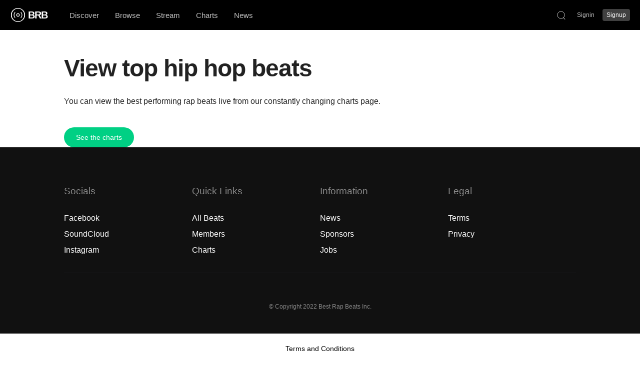

--- FILE ---
content_type: text/html; charset=UTF-8
request_url: https://bestrapbeats.co/bepop-top-charts/
body_size: 10810
content:
<!doctype html>
<html dir="ltr" lang="en-AU"
	prefix="og: https://ogp.me/ns#" >
<head>
	<meta charset="UTF-8" />
	<meta name="viewport" content="width=device-width, initial-scale=1, maximum-scale=1, shrink-to-fit=no" />
	<link rel="profile" href="https://gmpg.org/xfn/11" />
	<title>View top hip hop beats - BRB</title>

		<!-- All in One SEO 4.4.2 - aioseo.com -->
		<meta name="description" content="You can view the best performing rap beats live from our constantly changing charts page. See the charts" />
		<meta name="robots" content="max-image-preview:large" />
		<link rel="canonical" href="https://bestrapbeats.co/bepop-top-charts/" />
		<meta name="generator" content="All in One SEO (AIOSEO) 4.4.2" />
		<meta property="og:locale" content="en_US" />
		<meta property="og:site_name" content="BRB -" />
		<meta property="og:type" content="article" />
		<meta property="og:title" content="View top hip hop beats - BRB" />
		<meta property="og:description" content="You can view the best performing rap beats live from our constantly changing charts page. See the charts" />
		<meta property="og:url" content="https://bestrapbeats.co/bepop-top-charts/" />
		<meta property="og:image" content="https://bestrapbeats.co/wp-content/uploads/2019/06/logo.svg" />
		<meta property="og:image:secure_url" content="https://bestrapbeats.co/wp-content/uploads/2019/06/logo.svg" />
		<meta property="article:published_time" content="2019-06-26T21:30:55+00:00" />
		<meta property="article:modified_time" content="2022-12-13T11:36:39+00:00" />
		<meta name="twitter:card" content="summary_large_image" />
		<meta name="twitter:title" content="View top hip hop beats - BRB" />
		<meta name="twitter:description" content="You can view the best performing rap beats live from our constantly changing charts page. See the charts" />
		<meta name="twitter:image" content="https://bestrapbeats.co/wp-content/uploads/2019/06/logo.svg" />
		<script type="application/ld+json" class="aioseo-schema">
			{"@context":"https:\/\/schema.org","@graph":[{"@type":"BreadcrumbList","@id":"https:\/\/bestrapbeats.co\/bepop-top-charts\/#breadcrumblist","itemListElement":[{"@type":"ListItem","@id":"https:\/\/bestrapbeats.co\/#listItem","position":1,"item":{"@type":"WebPage","@id":"https:\/\/bestrapbeats.co\/","name":"Home","description":"Download the latest rap beats The best rap beats this week Get your best rap instrumentals here The latest scoop FREE beats \u21e9 Down below \u21e9 At bestrapbeats.co (BRB), we offer a platform for hip hop artists and beat producers to collaborate. As a fast, up and coming hip hop & rap beats source, we","url":"https:\/\/bestrapbeats.co\/"},"nextItem":"https:\/\/bestrapbeats.co\/bepop-top-charts\/#listItem"},{"@type":"ListItem","@id":"https:\/\/bestrapbeats.co\/bepop-top-charts\/#listItem","position":2,"item":{"@type":"WebPage","@id":"https:\/\/bestrapbeats.co\/bepop-top-charts\/","name":"View top hip hop beats","description":"You can view the best performing rap beats live from our constantly changing charts page. See the charts","url":"https:\/\/bestrapbeats.co\/bepop-top-charts\/"},"previousItem":"https:\/\/bestrapbeats.co\/#listItem"}]},{"@type":"Organization","@id":"https:\/\/bestrapbeats.co\/#organization","name":"BRB","url":"https:\/\/bestrapbeats.co\/","logo":{"@type":"ImageObject","url":"https:\/\/bestrapbeats.co\/wp-content\/uploads\/2019\/06\/logo.svg","@id":"https:\/\/bestrapbeats.co\/#organizationLogo"},"image":{"@id":"https:\/\/bestrapbeats.co\/#organizationLogo"}},{"@type":"WebPage","@id":"https:\/\/bestrapbeats.co\/bepop-top-charts\/#webpage","url":"https:\/\/bestrapbeats.co\/bepop-top-charts\/","name":"View top hip hop beats - BRB","description":"You can view the best performing rap beats live from our constantly changing charts page. See the charts","inLanguage":"en-AU","isPartOf":{"@id":"https:\/\/bestrapbeats.co\/#website"},"breadcrumb":{"@id":"https:\/\/bestrapbeats.co\/bepop-top-charts\/#breadcrumblist"},"datePublished":"2019-06-26T21:30:55+10:00","dateModified":"2022-12-13T11:36:39+11:00"},{"@type":"WebSite","@id":"https:\/\/bestrapbeats.co\/#website","url":"https:\/\/bestrapbeats.co\/","name":"BRB","inLanguage":"en-AU","publisher":{"@id":"https:\/\/bestrapbeats.co\/#organization"}}]}
		</script>
		<!-- All in One SEO -->

<link rel='dns-prefetch' href='//stats.wp.com' />
<link rel='dns-prefetch' href='//i0.wp.com' />
<link rel='dns-prefetch' href='//c0.wp.com' />
<link rel="alternate" type="application/rss+xml" title="BRB &raquo; Feed" href="https://bestrapbeats.co/feed/" />
<link rel="alternate" type="application/rss+xml" title="BRB &raquo; Comments Feed" href="https://bestrapbeats.co/comments/feed/" />
<link rel="alternate" title="oEmbed (JSON)" type="application/json+oembed" href="https://bestrapbeats.co/wp-json/oembed/1.0/embed?url=https%3A%2F%2Fbestrapbeats.co%2Fbepop-top-charts%2F" />
<link rel="alternate" title="oEmbed (XML)" type="text/xml+oembed" href="https://bestrapbeats.co/wp-json/oembed/1.0/embed?url=https%3A%2F%2Fbestrapbeats.co%2Fbepop-top-charts%2F&#038;format=xml" />
<style type="text/css" media="all">
.wpautoterms-footer{background-color:#ffffff;text-align:center;}
.wpautoterms-footer a{color:#000000;font-family:Arial, sans-serif;font-size:14px;}
.wpautoterms-footer .separator{color:#cccccc;font-family:Arial, sans-serif;font-size:14px;}</style>
<style id='wp-img-auto-sizes-contain-inline-css'>
img:is([sizes=auto i],[sizes^="auto," i]){contain-intrinsic-size:3000px 1500px}
/*# sourceURL=wp-img-auto-sizes-contain-inline-css */
</style>
<style id='wp-emoji-styles-inline-css'>

	img.wp-smiley, img.emoji {
		display: inline !important;
		border: none !important;
		box-shadow: none !important;
		height: 1em !important;
		width: 1em !important;
		margin: 0 0.07em !important;
		vertical-align: -0.1em !important;
		background: none !important;
		padding: 0 !important;
	}
/*# sourceURL=wp-emoji-styles-inline-css */
</style>
<style id='wp-block-library-inline-css'>
:root{--wp-block-synced-color:#7a00df;--wp-block-synced-color--rgb:122,0,223;--wp-bound-block-color:var(--wp-block-synced-color);--wp-editor-canvas-background:#ddd;--wp-admin-theme-color:#007cba;--wp-admin-theme-color--rgb:0,124,186;--wp-admin-theme-color-darker-10:#006ba1;--wp-admin-theme-color-darker-10--rgb:0,107,160.5;--wp-admin-theme-color-darker-20:#005a87;--wp-admin-theme-color-darker-20--rgb:0,90,135;--wp-admin-border-width-focus:2px}@media (min-resolution:192dpi){:root{--wp-admin-border-width-focus:1.5px}}.wp-element-button{cursor:pointer}:root .has-very-light-gray-background-color{background-color:#eee}:root .has-very-dark-gray-background-color{background-color:#313131}:root .has-very-light-gray-color{color:#eee}:root .has-very-dark-gray-color{color:#313131}:root .has-vivid-green-cyan-to-vivid-cyan-blue-gradient-background{background:linear-gradient(135deg,#00d084,#0693e3)}:root .has-purple-crush-gradient-background{background:linear-gradient(135deg,#34e2e4,#4721fb 50%,#ab1dfe)}:root .has-hazy-dawn-gradient-background{background:linear-gradient(135deg,#faaca8,#dad0ec)}:root .has-subdued-olive-gradient-background{background:linear-gradient(135deg,#fafae1,#67a671)}:root .has-atomic-cream-gradient-background{background:linear-gradient(135deg,#fdd79a,#004a59)}:root .has-nightshade-gradient-background{background:linear-gradient(135deg,#330968,#31cdcf)}:root .has-midnight-gradient-background{background:linear-gradient(135deg,#020381,#2874fc)}:root{--wp--preset--font-size--normal:16px;--wp--preset--font-size--huge:42px}.has-regular-font-size{font-size:1em}.has-larger-font-size{font-size:2.625em}.has-normal-font-size{font-size:var(--wp--preset--font-size--normal)}.has-huge-font-size{font-size:var(--wp--preset--font-size--huge)}.has-text-align-center{text-align:center}.has-text-align-left{text-align:left}.has-text-align-right{text-align:right}.has-fit-text{white-space:nowrap!important}#end-resizable-editor-section{display:none}.aligncenter{clear:both}.items-justified-left{justify-content:flex-start}.items-justified-center{justify-content:center}.items-justified-right{justify-content:flex-end}.items-justified-space-between{justify-content:space-between}.screen-reader-text{border:0;clip-path:inset(50%);height:1px;margin:-1px;overflow:hidden;padding:0;position:absolute;width:1px;word-wrap:normal!important}.screen-reader-text:focus{background-color:#ddd;clip-path:none;color:#444;display:block;font-size:1em;height:auto;left:5px;line-height:normal;padding:15px 23px 14px;text-decoration:none;top:5px;width:auto;z-index:100000}html :where(.has-border-color){border-style:solid}html :where([style*=border-top-color]){border-top-style:solid}html :where([style*=border-right-color]){border-right-style:solid}html :where([style*=border-bottom-color]){border-bottom-style:solid}html :where([style*=border-left-color]){border-left-style:solid}html :where([style*=border-width]){border-style:solid}html :where([style*=border-top-width]){border-top-style:solid}html :where([style*=border-right-width]){border-right-style:solid}html :where([style*=border-bottom-width]){border-bottom-style:solid}html :where([style*=border-left-width]){border-left-style:solid}html :where(img[class*=wp-image-]){height:auto;max-width:100%}:where(figure){margin:0 0 1em}html :where(.is-position-sticky){--wp-admin--admin-bar--position-offset:var(--wp-admin--admin-bar--height,0px)}@media screen and (max-width:600px){html :where(.is-position-sticky){--wp-admin--admin-bar--position-offset:0px}}

/*# sourceURL=wp-block-library-inline-css */
</style><style id='wp-block-button-inline-css'>
.wp-block-button__link{align-content:center;box-sizing:border-box;cursor:pointer;display:inline-block;height:100%;text-align:center;word-break:break-word}.wp-block-button__link.aligncenter{text-align:center}.wp-block-button__link.alignright{text-align:right}:where(.wp-block-button__link){border-radius:9999px;box-shadow:none;padding:calc(.667em + 2px) calc(1.333em + 2px);text-decoration:none}.wp-block-button[style*=text-decoration] .wp-block-button__link{text-decoration:inherit}.wp-block-buttons>.wp-block-button.has-custom-width{max-width:none}.wp-block-buttons>.wp-block-button.has-custom-width .wp-block-button__link{width:100%}.wp-block-buttons>.wp-block-button.has-custom-font-size .wp-block-button__link{font-size:inherit}.wp-block-buttons>.wp-block-button.wp-block-button__width-25{width:calc(25% - var(--wp--style--block-gap, .5em)*.75)}.wp-block-buttons>.wp-block-button.wp-block-button__width-50{width:calc(50% - var(--wp--style--block-gap, .5em)*.5)}.wp-block-buttons>.wp-block-button.wp-block-button__width-75{width:calc(75% - var(--wp--style--block-gap, .5em)*.25)}.wp-block-buttons>.wp-block-button.wp-block-button__width-100{flex-basis:100%;width:100%}.wp-block-buttons.is-vertical>.wp-block-button.wp-block-button__width-25{width:25%}.wp-block-buttons.is-vertical>.wp-block-button.wp-block-button__width-50{width:50%}.wp-block-buttons.is-vertical>.wp-block-button.wp-block-button__width-75{width:75%}.wp-block-button.is-style-squared,.wp-block-button__link.wp-block-button.is-style-squared{border-radius:0}.wp-block-button.no-border-radius,.wp-block-button__link.no-border-radius{border-radius:0!important}:root :where(.wp-block-button .wp-block-button__link.is-style-outline),:root :where(.wp-block-button.is-style-outline>.wp-block-button__link){border:2px solid;padding:.667em 1.333em}:root :where(.wp-block-button .wp-block-button__link.is-style-outline:not(.has-text-color)),:root :where(.wp-block-button.is-style-outline>.wp-block-button__link:not(.has-text-color)){color:currentColor}:root :where(.wp-block-button .wp-block-button__link.is-style-outline:not(.has-background)),:root :where(.wp-block-button.is-style-outline>.wp-block-button__link:not(.has-background)){background-color:initial;background-image:none}
/*# sourceURL=https://c0.wp.com/c/6.9/wp-includes/blocks/button/style.min.css */
</style>
<style id='wp-block-heading-inline-css'>
h1:where(.wp-block-heading).has-background,h2:where(.wp-block-heading).has-background,h3:where(.wp-block-heading).has-background,h4:where(.wp-block-heading).has-background,h5:where(.wp-block-heading).has-background,h6:where(.wp-block-heading).has-background{padding:1.25em 2.375em}h1.has-text-align-left[style*=writing-mode]:where([style*=vertical-lr]),h1.has-text-align-right[style*=writing-mode]:where([style*=vertical-rl]),h2.has-text-align-left[style*=writing-mode]:where([style*=vertical-lr]),h2.has-text-align-right[style*=writing-mode]:where([style*=vertical-rl]),h3.has-text-align-left[style*=writing-mode]:where([style*=vertical-lr]),h3.has-text-align-right[style*=writing-mode]:where([style*=vertical-rl]),h4.has-text-align-left[style*=writing-mode]:where([style*=vertical-lr]),h4.has-text-align-right[style*=writing-mode]:where([style*=vertical-rl]),h5.has-text-align-left[style*=writing-mode]:where([style*=vertical-lr]),h5.has-text-align-right[style*=writing-mode]:where([style*=vertical-rl]),h6.has-text-align-left[style*=writing-mode]:where([style*=vertical-lr]),h6.has-text-align-right[style*=writing-mode]:where([style*=vertical-rl]){rotate:180deg}
/*# sourceURL=https://c0.wp.com/c/6.9/wp-includes/blocks/heading/style.min.css */
</style>
<style id='wp-block-list-inline-css'>
ol,ul{box-sizing:border-box}:root :where(.wp-block-list.has-background){padding:1.25em 2.375em}
/*# sourceURL=https://c0.wp.com/c/6.9/wp-includes/blocks/list/style.min.css */
</style>
<style id='wp-block-columns-inline-css'>
.wp-block-columns{box-sizing:border-box;display:flex;flex-wrap:wrap!important}@media (min-width:782px){.wp-block-columns{flex-wrap:nowrap!important}}.wp-block-columns{align-items:normal!important}.wp-block-columns.are-vertically-aligned-top{align-items:flex-start}.wp-block-columns.are-vertically-aligned-center{align-items:center}.wp-block-columns.are-vertically-aligned-bottom{align-items:flex-end}@media (max-width:781px){.wp-block-columns:not(.is-not-stacked-on-mobile)>.wp-block-column{flex-basis:100%!important}}@media (min-width:782px){.wp-block-columns:not(.is-not-stacked-on-mobile)>.wp-block-column{flex-basis:0;flex-grow:1}.wp-block-columns:not(.is-not-stacked-on-mobile)>.wp-block-column[style*=flex-basis]{flex-grow:0}}.wp-block-columns.is-not-stacked-on-mobile{flex-wrap:nowrap!important}.wp-block-columns.is-not-stacked-on-mobile>.wp-block-column{flex-basis:0;flex-grow:1}.wp-block-columns.is-not-stacked-on-mobile>.wp-block-column[style*=flex-basis]{flex-grow:0}:where(.wp-block-columns){margin-bottom:1.75em}:where(.wp-block-columns.has-background){padding:1.25em 2.375em}.wp-block-column{flex-grow:1;min-width:0;overflow-wrap:break-word;word-break:break-word}.wp-block-column.is-vertically-aligned-top{align-self:flex-start}.wp-block-column.is-vertically-aligned-center{align-self:center}.wp-block-column.is-vertically-aligned-bottom{align-self:flex-end}.wp-block-column.is-vertically-aligned-stretch{align-self:stretch}.wp-block-column.is-vertically-aligned-bottom,.wp-block-column.is-vertically-aligned-center,.wp-block-column.is-vertically-aligned-top{width:100%}
/*# sourceURL=https://c0.wp.com/c/6.9/wp-includes/blocks/columns/style.min.css */
</style>
<style id='wp-block-paragraph-inline-css'>
.is-small-text{font-size:.875em}.is-regular-text{font-size:1em}.is-large-text{font-size:2.25em}.is-larger-text{font-size:3em}.has-drop-cap:not(:focus):first-letter{float:left;font-size:8.4em;font-style:normal;font-weight:100;line-height:.68;margin:.05em .1em 0 0;text-transform:uppercase}body.rtl .has-drop-cap:not(:focus):first-letter{float:none;margin-left:.1em}p.has-drop-cap.has-background{overflow:hidden}:root :where(p.has-background){padding:1.25em 2.375em}:where(p.has-text-color:not(.has-link-color)) a{color:inherit}p.has-text-align-left[style*="writing-mode:vertical-lr"],p.has-text-align-right[style*="writing-mode:vertical-rl"]{rotate:180deg}
/*# sourceURL=https://c0.wp.com/c/6.9/wp-includes/blocks/paragraph/style.min.css */
</style>
<style id='wp-block-separator-inline-css'>
@charset "UTF-8";.wp-block-separator{border:none;border-top:2px solid}:root :where(.wp-block-separator.is-style-dots){height:auto;line-height:1;text-align:center}:root :where(.wp-block-separator.is-style-dots):before{color:currentColor;content:"···";font-family:serif;font-size:1.5em;letter-spacing:2em;padding-left:2em}.wp-block-separator.is-style-dots{background:none!important;border:none!important}
/*# sourceURL=https://c0.wp.com/c/6.9/wp-includes/blocks/separator/style.min.css */
</style>
<style id='wp-block-separator-theme-inline-css'>
.wp-block-separator.has-css-opacity{opacity:.4}.wp-block-separator{border:none;border-bottom:2px solid;margin-left:auto;margin-right:auto}.wp-block-separator.has-alpha-channel-opacity{opacity:1}.wp-block-separator:not(.is-style-wide):not(.is-style-dots){width:100px}.wp-block-separator.has-background:not(.is-style-dots){border-bottom:none;height:1px}.wp-block-separator.has-background:not(.is-style-wide):not(.is-style-dots){height:2px}
/*# sourceURL=https://c0.wp.com/c/6.9/wp-includes/blocks/separator/theme.min.css */
</style>
<style id='wp-block-spacer-inline-css'>
.wp-block-spacer{clear:both}
/*# sourceURL=https://c0.wp.com/c/6.9/wp-includes/blocks/spacer/style.min.css */
</style>
<style id='global-styles-inline-css'>
:root{--wp--preset--aspect-ratio--square: 1;--wp--preset--aspect-ratio--4-3: 4/3;--wp--preset--aspect-ratio--3-4: 3/4;--wp--preset--aspect-ratio--3-2: 3/2;--wp--preset--aspect-ratio--2-3: 2/3;--wp--preset--aspect-ratio--16-9: 16/9;--wp--preset--aspect-ratio--9-16: 9/16;--wp--preset--color--black: #000000;--wp--preset--color--cyan-bluish-gray: #abb8c3;--wp--preset--color--white: #ffffff;--wp--preset--color--pale-pink: #f78da7;--wp--preset--color--vivid-red: #cf2e2e;--wp--preset--color--luminous-vivid-orange: #ff6900;--wp--preset--color--luminous-vivid-amber: #fcb900;--wp--preset--color--light-green-cyan: #7bdcb5;--wp--preset--color--vivid-green-cyan: #00d084;--wp--preset--color--pale-cyan-blue: #8ed1fc;--wp--preset--color--vivid-cyan-blue: #0693e3;--wp--preset--color--vivid-purple: #9b51e0;--wp--preset--gradient--vivid-cyan-blue-to-vivid-purple: linear-gradient(135deg,rgb(6,147,227) 0%,rgb(155,81,224) 100%);--wp--preset--gradient--light-green-cyan-to-vivid-green-cyan: linear-gradient(135deg,rgb(122,220,180) 0%,rgb(0,208,130) 100%);--wp--preset--gradient--luminous-vivid-amber-to-luminous-vivid-orange: linear-gradient(135deg,rgb(252,185,0) 0%,rgb(255,105,0) 100%);--wp--preset--gradient--luminous-vivid-orange-to-vivid-red: linear-gradient(135deg,rgb(255,105,0) 0%,rgb(207,46,46) 100%);--wp--preset--gradient--very-light-gray-to-cyan-bluish-gray: linear-gradient(135deg,rgb(238,238,238) 0%,rgb(169,184,195) 100%);--wp--preset--gradient--cool-to-warm-spectrum: linear-gradient(135deg,rgb(74,234,220) 0%,rgb(151,120,209) 20%,rgb(207,42,186) 40%,rgb(238,44,130) 60%,rgb(251,105,98) 80%,rgb(254,248,76) 100%);--wp--preset--gradient--blush-light-purple: linear-gradient(135deg,rgb(255,206,236) 0%,rgb(152,150,240) 100%);--wp--preset--gradient--blush-bordeaux: linear-gradient(135deg,rgb(254,205,165) 0%,rgb(254,45,45) 50%,rgb(107,0,62) 100%);--wp--preset--gradient--luminous-dusk: linear-gradient(135deg,rgb(255,203,112) 0%,rgb(199,81,192) 50%,rgb(65,88,208) 100%);--wp--preset--gradient--pale-ocean: linear-gradient(135deg,rgb(255,245,203) 0%,rgb(182,227,212) 50%,rgb(51,167,181) 100%);--wp--preset--gradient--electric-grass: linear-gradient(135deg,rgb(202,248,128) 0%,rgb(113,206,126) 100%);--wp--preset--gradient--midnight: linear-gradient(135deg,rgb(2,3,129) 0%,rgb(40,116,252) 100%);--wp--preset--font-size--small: 13px;--wp--preset--font-size--medium: 20px;--wp--preset--font-size--large: 36px;--wp--preset--font-size--x-large: 42px;--wp--preset--spacing--20: 0.44rem;--wp--preset--spacing--30: 0.67rem;--wp--preset--spacing--40: 1rem;--wp--preset--spacing--50: 1.5rem;--wp--preset--spacing--60: 2.25rem;--wp--preset--spacing--70: 3.38rem;--wp--preset--spacing--80: 5.06rem;--wp--preset--shadow--natural: 6px 6px 9px rgba(0, 0, 0, 0.2);--wp--preset--shadow--deep: 12px 12px 50px rgba(0, 0, 0, 0.4);--wp--preset--shadow--sharp: 6px 6px 0px rgba(0, 0, 0, 0.2);--wp--preset--shadow--outlined: 6px 6px 0px -3px rgb(255, 255, 255), 6px 6px rgb(0, 0, 0);--wp--preset--shadow--crisp: 6px 6px 0px rgb(0, 0, 0);}:where(.is-layout-flex){gap: 0.5em;}:where(.is-layout-grid){gap: 0.5em;}body .is-layout-flex{display: flex;}.is-layout-flex{flex-wrap: wrap;align-items: center;}.is-layout-flex > :is(*, div){margin: 0;}body .is-layout-grid{display: grid;}.is-layout-grid > :is(*, div){margin: 0;}:where(.wp-block-columns.is-layout-flex){gap: 2em;}:where(.wp-block-columns.is-layout-grid){gap: 2em;}:where(.wp-block-post-template.is-layout-flex){gap: 1.25em;}:where(.wp-block-post-template.is-layout-grid){gap: 1.25em;}.has-black-color{color: var(--wp--preset--color--black) !important;}.has-cyan-bluish-gray-color{color: var(--wp--preset--color--cyan-bluish-gray) !important;}.has-white-color{color: var(--wp--preset--color--white) !important;}.has-pale-pink-color{color: var(--wp--preset--color--pale-pink) !important;}.has-vivid-red-color{color: var(--wp--preset--color--vivid-red) !important;}.has-luminous-vivid-orange-color{color: var(--wp--preset--color--luminous-vivid-orange) !important;}.has-luminous-vivid-amber-color{color: var(--wp--preset--color--luminous-vivid-amber) !important;}.has-light-green-cyan-color{color: var(--wp--preset--color--light-green-cyan) !important;}.has-vivid-green-cyan-color{color: var(--wp--preset--color--vivid-green-cyan) !important;}.has-pale-cyan-blue-color{color: var(--wp--preset--color--pale-cyan-blue) !important;}.has-vivid-cyan-blue-color{color: var(--wp--preset--color--vivid-cyan-blue) !important;}.has-vivid-purple-color{color: var(--wp--preset--color--vivid-purple) !important;}.has-black-background-color{background-color: var(--wp--preset--color--black) !important;}.has-cyan-bluish-gray-background-color{background-color: var(--wp--preset--color--cyan-bluish-gray) !important;}.has-white-background-color{background-color: var(--wp--preset--color--white) !important;}.has-pale-pink-background-color{background-color: var(--wp--preset--color--pale-pink) !important;}.has-vivid-red-background-color{background-color: var(--wp--preset--color--vivid-red) !important;}.has-luminous-vivid-orange-background-color{background-color: var(--wp--preset--color--luminous-vivid-orange) !important;}.has-luminous-vivid-amber-background-color{background-color: var(--wp--preset--color--luminous-vivid-amber) !important;}.has-light-green-cyan-background-color{background-color: var(--wp--preset--color--light-green-cyan) !important;}.has-vivid-green-cyan-background-color{background-color: var(--wp--preset--color--vivid-green-cyan) !important;}.has-pale-cyan-blue-background-color{background-color: var(--wp--preset--color--pale-cyan-blue) !important;}.has-vivid-cyan-blue-background-color{background-color: var(--wp--preset--color--vivid-cyan-blue) !important;}.has-vivid-purple-background-color{background-color: var(--wp--preset--color--vivid-purple) !important;}.has-black-border-color{border-color: var(--wp--preset--color--black) !important;}.has-cyan-bluish-gray-border-color{border-color: var(--wp--preset--color--cyan-bluish-gray) !important;}.has-white-border-color{border-color: var(--wp--preset--color--white) !important;}.has-pale-pink-border-color{border-color: var(--wp--preset--color--pale-pink) !important;}.has-vivid-red-border-color{border-color: var(--wp--preset--color--vivid-red) !important;}.has-luminous-vivid-orange-border-color{border-color: var(--wp--preset--color--luminous-vivid-orange) !important;}.has-luminous-vivid-amber-border-color{border-color: var(--wp--preset--color--luminous-vivid-amber) !important;}.has-light-green-cyan-border-color{border-color: var(--wp--preset--color--light-green-cyan) !important;}.has-vivid-green-cyan-border-color{border-color: var(--wp--preset--color--vivid-green-cyan) !important;}.has-pale-cyan-blue-border-color{border-color: var(--wp--preset--color--pale-cyan-blue) !important;}.has-vivid-cyan-blue-border-color{border-color: var(--wp--preset--color--vivid-cyan-blue) !important;}.has-vivid-purple-border-color{border-color: var(--wp--preset--color--vivid-purple) !important;}.has-vivid-cyan-blue-to-vivid-purple-gradient-background{background: var(--wp--preset--gradient--vivid-cyan-blue-to-vivid-purple) !important;}.has-light-green-cyan-to-vivid-green-cyan-gradient-background{background: var(--wp--preset--gradient--light-green-cyan-to-vivid-green-cyan) !important;}.has-luminous-vivid-amber-to-luminous-vivid-orange-gradient-background{background: var(--wp--preset--gradient--luminous-vivid-amber-to-luminous-vivid-orange) !important;}.has-luminous-vivid-orange-to-vivid-red-gradient-background{background: var(--wp--preset--gradient--luminous-vivid-orange-to-vivid-red) !important;}.has-very-light-gray-to-cyan-bluish-gray-gradient-background{background: var(--wp--preset--gradient--very-light-gray-to-cyan-bluish-gray) !important;}.has-cool-to-warm-spectrum-gradient-background{background: var(--wp--preset--gradient--cool-to-warm-spectrum) !important;}.has-blush-light-purple-gradient-background{background: var(--wp--preset--gradient--blush-light-purple) !important;}.has-blush-bordeaux-gradient-background{background: var(--wp--preset--gradient--blush-bordeaux) !important;}.has-luminous-dusk-gradient-background{background: var(--wp--preset--gradient--luminous-dusk) !important;}.has-pale-ocean-gradient-background{background: var(--wp--preset--gradient--pale-ocean) !important;}.has-electric-grass-gradient-background{background: var(--wp--preset--gradient--electric-grass) !important;}.has-midnight-gradient-background{background: var(--wp--preset--gradient--midnight) !important;}.has-small-font-size{font-size: var(--wp--preset--font-size--small) !important;}.has-medium-font-size{font-size: var(--wp--preset--font-size--medium) !important;}.has-large-font-size{font-size: var(--wp--preset--font-size--large) !important;}.has-x-large-font-size{font-size: var(--wp--preset--font-size--x-large) !important;}
:where(.wp-block-columns.is-layout-flex){gap: 2em;}:where(.wp-block-columns.is-layout-grid){gap: 2em;}
/*# sourceURL=global-styles-inline-css */
</style>

<style id='classic-theme-styles-inline-css'>
/*! This file is auto-generated */
.wp-block-button__link{color:#fff;background-color:#32373c;border-radius:9999px;box-shadow:none;text-decoration:none;padding:calc(.667em + 2px) calc(1.333em + 2px);font-size:1.125em}.wp-block-file__button{background:#32373c;color:#fff;text-decoration:none}
/*# sourceURL=/wp-includes/css/classic-themes.min.css */
</style>
<link rel='stylesheet' id='wpautoterms_css-css' href='https://bestrapbeats.co/wp-content/plugins/auto-terms-of-service-and-privacy-policy/css/wpautoterms.css?ver=6.9' media='all' />
<link rel='stylesheet' id='loop-block-style-css' href='https://bestrapbeats.co/wp-content/plugins/loop-block/build/style.min.css?ver=11.0' media='all' />
<link rel='stylesheet' id='play-block-style-css' href='https://bestrapbeats.co/wp-content/plugins/play-block/build/style.min.css?ver=11.0' media='all' />
<link rel='stylesheet' id='bepop-style-css' href='https://bestrapbeats.co/wp-content/themes/bepop/style.css?ver=11.2' media='all' />
<style id='bepop-style-inline-css'>

        .page-animating .featured-image .entry-header-container .post-thumbnail{
            opacity: 0;
            transition-delay: 0s;
            transform: translate3d(0, 0, 0);
        }
        .page-animating .entry-header-container .entry-title,
        .page-animating .entry-header-container .entry-artist{
            clip-path: polygon(0 0,0 0,0 120%,0 120%);
            transition-delay: 0.0s;
        }
        .page-animating .backdrop{
            transform-origin: left center;
            transition-delay: 0s;
            transform: translate3d(0, 0, 0) scaleX(1);
        }
/*# sourceURL=bepop-style-inline-css */
</style>
<link rel='stylesheet' id='bepop-theme-css' href='https://bestrapbeats.co/wp-content/themes/bepop/assets/css/theme.css?ver=11.2' media='all' />
<script src="https://c0.wp.com/c/6.9/wp-includes/js/jquery/jquery.min.js" id="jquery-core-js"></script>
<script src="https://c0.wp.com/c/6.9/wp-includes/js/jquery/jquery-migrate.min.js" id="jquery-migrate-js"></script>
<script src="https://c0.wp.com/c/6.9/wp-includes/js/dist/dom-ready.min.js" id="wp-dom-ready-js"></script>
<script src="https://bestrapbeats.co/wp-content/plugins/auto-terms-of-service-and-privacy-policy/js/base.js?ver=2.5.0" id="wpautoterms_base-js"></script>
<script id="zxcvbn-async-js-extra">
var _zxcvbnSettings = {"src":"https://bestrapbeats.co/wp-includes/js/zxcvbn.min.js"};
//# sourceURL=zxcvbn-async-js-extra
</script>
<script src="https://c0.wp.com/c/6.9/wp-includes/js/zxcvbn-async.min.js" id="zxcvbn-async-js"></script>
<link rel="https://api.w.org/" href="https://bestrapbeats.co/wp-json/" /><link rel="alternate" title="JSON" type="application/json" href="https://bestrapbeats.co/wp-json/wp/v2/pages/130" /><link rel="EditURI" type="application/rsd+xml" title="RSD" href="https://bestrapbeats.co/xmlrpc.php?rsd" />
<meta name="generator" content="WordPress 6.9" />
<link rel='shortlink' href='https://bestrapbeats.co/?p=130' />
	<style>img#wpstats{display:none}</style>
		</head>

<body class="wp-singular page-template-default page page-id-130 wp-custom-logo wp-embed-responsive wp-theme-bepop layout-site light with-sidebar">
<div id="page" class="site">
	<input type="checkbox" id="menu-state">
	<input type="checkbox" id="search-state">
	<header id="header" class="site-header">
		<div class="header-container">
			<div class="site-navbar">
	<label for="menu-state" id="icon-nav"><i class="icon-nav"><i></i></i></label>
	<div class="site-brand">
					<div class="site-logo"><a href="https://bestrapbeats.co/"><svg width="32" height="32" viewBox="0 0 24 24" xmlns="http://www.w3.org/2000/svg" fill="none">
    <circle cx="12" cy="12" r="10" stroke="#fff" stroke-width="1" fill="#000"></circle>
    <circle cx="12" cy="12" r="2" stroke="#fff" stroke-width="1"></circle>
    <g class="loading-spin" stroke="#fff" stroke-width="1" style="transform-origin: 12px 12px">
    	<path d="M16.24 7.76a6 6 0 0 1 0 8.49m-8.48-.01a6 6 0 0 1 0-8.49m11.31-2.82a10 10 0 0 1 0 14.14m-14.14 0a10 10 0 0 1 0-14.14"></path>
    </g>
</svg>
</a></div>
													<p class="site-title"><a href="https://bestrapbeats.co/" rel="home">BRB</a></p>
						</div>
	
			<nav id="site-navigation" class="main-navigation">
			<div class="menu-main-container"><ul id="menu-main" class="main-menu nav"><li id="menu-item-1613" class="icon-disc menu-item menu-item-type-post_type menu-item-object-page menu-item-1613"><a href="https://bestrapbeats.co/discover-2/"><svg xmlns="http://www.w3.org/2000/svg" width="16" height="16" viewBox="0 0 24 24" class="svg-icon" fill="none" stroke="currentColor" stroke-width="2" stroke-linecap="round" stroke-linejoin="round" aria-hidden="true" role="img" focusable="false"><circle cx="12" cy="12" r="10"></circle><circle cx="12" cy="12" r="3"></circle></svg><span>Discover</span></a></li>
<li id="menu-item-1614" class="icon-music menu-item menu-item-type-post_type menu-item-object-page menu-item-has-children menu-item-1614"><a href="https://bestrapbeats.co/browse/"><svg xmlns="http://www.w3.org/2000/svg" width="16" height="16" viewBox="0 0 24 24" class="svg-icon" fill="none" stroke="currentColor" stroke-width="2" stroke-linecap="round" stroke-linejoin="round" aria-hidden="true" role="img" focusable="false"><path d="M9 17H5a2 2 0 0 0-2 2 2 2 0 0 0 2 2h2a2 2 0 0 0 2-2zm12-2h-4a2 2 0 0 0-2 2 2 2 0 0 0 2 2h2a2 2 0 0 0 2-2z"></path><polyline points="9 17 9 5 21 3 21 15"></polyline></svg><span>Browse</span></a>
<ul class="sub-menu">
	<li id="menu-item-1605" class="menu-item menu-item-type-post_type menu-item-object-page menu-item-1605"><a href="https://bestrapbeats.co/browse/new-release-2/">New Release</a></li>
	<li id="menu-item-1619" class="menu-item menu-item-type-post_type menu-item-object-page menu-item-1619"><a href="https://bestrapbeats.co/?page_id=1437">Music</a></li>
	<li id="menu-item-1617" class="menu-item menu-item-type-post_type menu-item-object-page menu-item-1617"><a href="https://bestrapbeats.co/?page_id=21">Podcasts</a></li>
	<li id="menu-item-1618" class="menu-item menu-item-type-post_type menu-item-object-page menu-item-1618"><a href="https://bestrapbeats.co/?page_id=1438">Radio</a></li>
</ul>
</li>
<li id="menu-item-1604" class="icon-radio menu-item menu-item-type-custom menu-item-object-custom menu-item-1604"><a href="https://bestrapbeats.co/bepop-top-charts/"><svg xmlns="http://www.w3.org/2000/svg" width="16" height="16" viewBox="0 0 24 24" class="svg-icon" fill="none" stroke="currentColor" stroke-width="2" stroke-linecap="round" stroke-linejoin="round" aria-hidden="true" role="img" focusable="false"><circle cx="12" cy="12" r="2"></circle><path d="M16.24 7.76a6 6 0 0 1 0 8.49m-8.48-.01a6 6 0 0 1 0-8.49m11.31-2.82a10 10 0 0 1 0 14.14m-14.14 0a10 10 0 0 1 0-14.14"></path></svg><span>Stream</span></a></li>
<li id="menu-item-1612" class="icon-trending-up menu-item menu-item-type-post_type menu-item-object-page menu-item-1612"><a href="https://bestrapbeats.co/charts/"><svg xmlns="http://www.w3.org/2000/svg" width="16" height="16" viewBox="0 0 24 24" class="svg-icon" fill="none" stroke="currentColor" stroke-width="2" stroke-linecap="round" stroke-linejoin="round" aria-hidden="true" role="img" focusable="false"><polyline points="23 6 13.5 15.5 8.5 10.5 1 18"></polyline><polyline points="17 6 23 6 23 12"></polyline></svg><span>Charts</span></a></li>
<li id="menu-item-1611" class="icon-book menu-item menu-item-type-post_type menu-item-object-page menu-item-1611"><a href="https://bestrapbeats.co/news/"><svg xmlns="http://www.w3.org/2000/svg" width="16" height="16" viewBox="0 0 24 24" class="svg-icon" fill="none" stroke="currentColor" stroke-width="2" stroke-linecap="round" stroke-linejoin="round" aria-hidden="true" role="img" focusable="false"><path d="M4 19.5A2.5 2.5 0 0 1 6.5 17H20"></path><path d="M6.5 2H20v20H6.5A2.5 2.5 0 0 1 4 19.5v-15A2.5 2.5 0 0 1 6.5 2z"></path></svg><span>News</span></a></li>
</ul></div>		</nav>
	
	<form id="header-search-form" method="get" action="https://bestrapbeats.co">
		<input type="search" placeholder="Search …" value="" name="s" data-toggle="dropdown">
		<label for="search-state" id="icon-search">
			<i class="icon-search"><i></i></i>
		</label>
		<div class="dropdown-menu"></div>
	</form>

			<nav id="user-navigation" class="main-navigation">
			<div class="menu-before-login-container"><ul id="menu-before-login" class="user-menu nav"><li id="menu-item-1615" class="menu-item menu-item-type-post_type menu-item-object-page menu-item-1615"><a href="https://bestrapbeats.co/login/">Signin</a></li>
<li id="menu-item-1616" class="btn-link menu-item menu-item-type-post_type menu-item-object-page menu-item-1616"><a href="https://bestrapbeats.co/login/?action=register">Signup</a></li>
</ul></div>		</nav>
		</div>
		</div>
	</header>
	<div class="backdrop"></div>
	<div id="content" class="site-content">

	<div id="primary" class="content-area">
		<main id="main" class="site-main">

			
<article id="post-130" class="post-130 page type-page status-publish hentry entry ">
	<div class="entry-header-container">
		<header class="entry-header">
			<h1 class="entry-title">View top hip hop beats</h1>		</header>
			</div>
	
	
	<div class="entry-content">
		
<p>You can view the best performing rap beats live from our constantly changing charts page.</p>



<div style="height:30px" aria-hidden="true" class="wp-block-spacer"></div>



<div class="wp-block-button"><a class="wp-block-button__link has-vivid-green-cyan-background-color has-background wp-element-button" href="https://bestrapbeats.co/charts/">See the charts</a></div>
	</div>
</article>

		</main><!-- #main -->
	</div><!-- #primary -->


	</div>

	<footer id="footer" class="site-footer">
		<div class="container">
			
<div style="height:50px" aria-hidden="true" class="wp-block-spacer"></div>



<div class="wp-block-columns has-4-columns">
<div class="wp-block-column">
<h3 class="wp-block-heading">Socials</h3>



<ul class="wp-block-list">
<li><a href="https://www.facebook.com/thebestrapbeats" title="Facebook">Facebook</a></li>



<li><a href="https://soundcloud.com/best-rap-beats" title="">SoundCloud</a></li>



<li><a href="https://www.instagram.com/bestrapbeats.co/" title="">Instagram</a></li>
</ul>
</div>



<div class="wp-block-column">
<h3 class="wp-block-heading">Quick Links</h3>



<ul class="wp-block-list">
<li>All <a href="https://bestrapbeats.co/browse/all/" title="Beats">Beats</a></li>



<li><a href="https://bestrapbeats.co/members/">Members</a></li>



<li><a href="https://bestrapbeats.co/charts/" title="">Charts</a></li>
</ul>
</div>



<div class="wp-block-column">
<h3 class="wp-block-heading">Information</h3>



<ul class="wp-block-list">
<li><a href="https://bestrapbeats.co/news/" title="">News</a></li>



<li><a href="https://bestrapbeats.co/sponsors/">Sponsors</a></li>



<li><a href="#">Jobs</a></li>
</ul>
</div>



<div class="wp-block-column">
<h3 class="wp-block-heading">Legal</h3>



<ul class="wp-block-list">
<li><a href="https://bestrapbeats.co/terms-and-conditions/">Terms</a></li>



<li><a href="https://bestrapbeats.co/privacy-policy/">Privacy</a></li>
</ul>
</div>
</div>



<div style="height:20px" aria-hidden="true" class="wp-block-spacer"></div>



<hr class="wp-block-separator has-css-opacity is-style-wide"/>



<div style="height:20px" aria-hidden="true" class="wp-block-spacer"></div>



<p class="has-text-align-center has-text-color" style="color:#888888;font-size:12px">© Copyright 2022 Best Rap Beats Inc.</p>



<div style="height:30px" aria-hidden="true" class="wp-block-spacer"></div>
		</div>
	</footer>

</div>

<script type="speculationrules">
{"prefetch":[{"source":"document","where":{"and":[{"href_matches":"/*"},{"not":{"href_matches":["/wp-*.php","/wp-admin/*","/wp-content/uploads/*","/wp-content/*","/wp-content/plugins/*","/wp-content/themes/bepop/*","/*\\?(.+)"]}},{"not":{"selector_matches":"a[rel~=\"nofollow\"]"}},{"not":{"selector_matches":".no-prefetch, .no-prefetch a"}}]},"eagerness":"conservative"}]}
</script>
<script src="https://bestrapbeats.co/wp-content/plugins/play-block/build/libs/hooker.min.js?ver=11.0" id="hooker-js"></script>
<script src="https://bestrapbeats.co/wp-content/plugins/loop-block/build/loop.min.js?ver=11.0" id="loop-block-js"></script>
<script src="https://c0.wp.com/c/6.9/wp-includes/js/dist/hooks.min.js" id="wp-hooks-js"></script>
<script src="https://c0.wp.com/c/6.9/wp-includes/js/dist/i18n.min.js" id="wp-i18n-js"></script>
<script id="wp-i18n-js-after">
wp.i18n.setLocaleData( { 'text direction\u0004ltr': [ 'ltr' ] } );
//# sourceURL=wp-i18n-js-after
</script>
<script id="password-strength-meter-js-extra">
var pwsL10n = {"unknown":"Password strength unknown","short":"Very weak","bad":"Weak","good":"Medium","strong":"Strong","mismatch":"Mismatch"};
//# sourceURL=password-strength-meter-js-extra
</script>
<script src="https://c0.wp.com/c/6.9/wp-admin/js/password-strength-meter.min.js" id="password-strength-meter-js"></script>
<script id="play-block-js-extra">
var play = {"url":"https://bestrapbeats.co/wp-content/plugins/play-block/build/","login_url":"https://bestrapbeats.co/wp-login.php","edit_url":null,"site_url":"https://bestrapbeats.co","rest":{"endpoints":{"play":"https://bestrapbeats.co/wp-json/play/play","playlist":"https://bestrapbeats.co/wp-json/play/playlist","search":"https://bestrapbeats.co/wp-json/play/search","like":"https://bestrapbeats.co/wp-json/play/like","dislike":"https://bestrapbeats.co/wp-json/play/dislike","follow":"https://bestrapbeats.co/wp-json/play/follow","commments":"https://bestrapbeats.co/wp-json/play/comments","modal":"https://bestrapbeats.co/wp-json/play/modal","notification":"https://bestrapbeats.co/wp-json/play/notification","upload":"https://bestrapbeats.co/wp-json/play/upload","proxy":"https://bestrapbeats.co/wp-json/play/proxy","upload_stream":"https://bestrapbeats.co/wp-json/play/upload/stream","profile":"https://bestrapbeats.co/wp-json/play/profile","auth":"https://bestrapbeats.co/wp-json/play/auth","generatepwd":"https://bestrapbeats.co/wp-json/play/generatepwd"},"timeout_notify":30000,"timeout_count":10000,"timeout_redirect":2000},"is_user_logged_in":"","login_to_play":"","youtube_api_key":"","ad_tagurl":"","ad_interval":"","nonce":"ea83e33baf","el_more":"\n\u003Cspan class=\"dropdown-item btn-playlist\"\u003EAdd to playlist\u003C/span\u003E\n\u003Cspan class=\"dropdown-item btn-next-play\" data-index=\"1\"\u003ENext to play\u003C/span\u003E\n\u003Cspan class=\"dropdown-item btn-queue\" data-index=\"-1\"\u003EAdd to queue\u003C/span\u003E\n\u003Cspan class=\"dropdown-item btn-share\"\u003EShare\u003C/span\u003E\n\u003Cdiv class=\"dropdown-divider\"\u003E\u003C/div\u003E\n\u003Cspan class=\"dropdown-item btn-play-now\" data-index=\"0\"\u003EPlay\u003C/span\u003E\n\u003Ca class=\"dropdown-item btn-edit\" data-action=\"edit\" href=\"#\"\u003EEdit\u003C/a\u003E\n\u003Ca class=\"dropdown-item btn-remove\" data-action=\"remove\" href=\"#\"\u003ERemove\u003C/a\u003E\n","min_password_strength":"3","waveform":"1","default_id":"","player_history":"","i18n":{"clear":"Clear","queue":"Queue","nextup":"Next up","empty":"Your queue is empty, Click the play button on an album, song, or playlist to add it to your queue","speed":"Speed","normal":"Normal","quality":"Quality","captions":"Captions","disabled":"Disabled","enabled":"Enabled","advertisement":"Ad","live":"Live","pwd":{"hint":"Hint: The password should be at least twelve characters long. To make it stronger, use upper and lower case letters, numbers, and symbols like ! &quot; ? $ % ^ &amp; ).","unknown":"Password strength unknown","short":"Very weak","bad":"Weak","good":"Medium","strong":"Strong","mismatch":"Mismatch"}}};
//# sourceURL=play-block-js-extra
</script>
<script src="https://bestrapbeats.co/wp-content/plugins/play-block/build/play.min.js?ver=11.0" id="play-block-js"></script>
<script src="https://bestrapbeats.co/wp-content/themes/bepop/assets/js/pjax.min.js?ver=11.2" id="pjax-js"></script>
<script src="https://bestrapbeats.co/wp-content/themes/bepop/assets/js/site.min.js?ver=11.2" id="bepop-js"></script>
<script src="https://c0.wp.com/c/6.9/wp-includes/js/comment-reply.min.js" id="comment-reply-js" async data-wp-strategy="async" fetchpriority="low"></script>
<script src="https://stats.wp.com/e-202603.js" id="jetpack-stats-js" data-wp-strategy="defer"></script>
<script id="jetpack-stats-js-after">
_stq = window._stq || [];
_stq.push([ "view", JSON.parse("{\"v\":\"ext\",\"blog\":\"214816577\",\"post\":\"130\",\"tz\":\"11\",\"srv\":\"bestrapbeats.co\",\"j\":\"1:13.9.1\"}") ]);
_stq.push([ "clickTrackerInit", "214816577", "130" ]);
//# sourceURL=jetpack-stats-js-after
</script>
<script id="wp-emoji-settings" type="application/json">
{"baseUrl":"https://s.w.org/images/core/emoji/17.0.2/72x72/","ext":".png","svgUrl":"https://s.w.org/images/core/emoji/17.0.2/svg/","svgExt":".svg","source":{"concatemoji":"https://bestrapbeats.co/wp-includes/js/wp-emoji-release.min.js?ver=6.9"}}
</script>
<script type="module">
/*! This file is auto-generated */
const a=JSON.parse(document.getElementById("wp-emoji-settings").textContent),o=(window._wpemojiSettings=a,"wpEmojiSettingsSupports"),s=["flag","emoji"];function i(e){try{var t={supportTests:e,timestamp:(new Date).valueOf()};sessionStorage.setItem(o,JSON.stringify(t))}catch(e){}}function c(e,t,n){e.clearRect(0,0,e.canvas.width,e.canvas.height),e.fillText(t,0,0);t=new Uint32Array(e.getImageData(0,0,e.canvas.width,e.canvas.height).data);e.clearRect(0,0,e.canvas.width,e.canvas.height),e.fillText(n,0,0);const a=new Uint32Array(e.getImageData(0,0,e.canvas.width,e.canvas.height).data);return t.every((e,t)=>e===a[t])}function p(e,t){e.clearRect(0,0,e.canvas.width,e.canvas.height),e.fillText(t,0,0);var n=e.getImageData(16,16,1,1);for(let e=0;e<n.data.length;e++)if(0!==n.data[e])return!1;return!0}function u(e,t,n,a){switch(t){case"flag":return n(e,"\ud83c\udff3\ufe0f\u200d\u26a7\ufe0f","\ud83c\udff3\ufe0f\u200b\u26a7\ufe0f")?!1:!n(e,"\ud83c\udde8\ud83c\uddf6","\ud83c\udde8\u200b\ud83c\uddf6")&&!n(e,"\ud83c\udff4\udb40\udc67\udb40\udc62\udb40\udc65\udb40\udc6e\udb40\udc67\udb40\udc7f","\ud83c\udff4\u200b\udb40\udc67\u200b\udb40\udc62\u200b\udb40\udc65\u200b\udb40\udc6e\u200b\udb40\udc67\u200b\udb40\udc7f");case"emoji":return!a(e,"\ud83e\u1fac8")}return!1}function f(e,t,n,a){let r;const o=(r="undefined"!=typeof WorkerGlobalScope&&self instanceof WorkerGlobalScope?new OffscreenCanvas(300,150):document.createElement("canvas")).getContext("2d",{willReadFrequently:!0}),s=(o.textBaseline="top",o.font="600 32px Arial",{});return e.forEach(e=>{s[e]=t(o,e,n,a)}),s}function r(e){var t=document.createElement("script");t.src=e,t.defer=!0,document.head.appendChild(t)}a.supports={everything:!0,everythingExceptFlag:!0},new Promise(t=>{let n=function(){try{var e=JSON.parse(sessionStorage.getItem(o));if("object"==typeof e&&"number"==typeof e.timestamp&&(new Date).valueOf()<e.timestamp+604800&&"object"==typeof e.supportTests)return e.supportTests}catch(e){}return null}();if(!n){if("undefined"!=typeof Worker&&"undefined"!=typeof OffscreenCanvas&&"undefined"!=typeof URL&&URL.createObjectURL&&"undefined"!=typeof Blob)try{var e="postMessage("+f.toString()+"("+[JSON.stringify(s),u.toString(),c.toString(),p.toString()].join(",")+"));",a=new Blob([e],{type:"text/javascript"});const r=new Worker(URL.createObjectURL(a),{name:"wpTestEmojiSupports"});return void(r.onmessage=e=>{i(n=e.data),r.terminate(),t(n)})}catch(e){}i(n=f(s,u,c,p))}t(n)}).then(e=>{for(const n in e)a.supports[n]=e[n],a.supports.everything=a.supports.everything&&a.supports[n],"flag"!==n&&(a.supports.everythingExceptFlag=a.supports.everythingExceptFlag&&a.supports[n]);var t;a.supports.everythingExceptFlag=a.supports.everythingExceptFlag&&!a.supports.flag,a.supports.everything||((t=a.source||{}).concatemoji?r(t.concatemoji):t.wpemoji&&t.twemoji&&(r(t.twemoji),r(t.wpemoji)))});
//# sourceURL=https://bestrapbeats.co/wp-includes/js/wp-emoji-loader.min.js
</script>
<div class="wpautoterms-footer"><p>
		<a href="https://bestrapbeats.co/wpautoterms/terms-and-conditions/">Terms and Conditions</a><span class="separator"> - </span><a href="https://bestrapbeats.co/wpautoterms/privacy-policy/">Privacy Policy</a></p>
</div>
</body>
</html>


--- FILE ---
content_type: text/css
request_url: https://bestrapbeats.co/wp-content/themes/bepop/style.css?ver=11.2
body_size: 7646
content:
/*
Theme Name: Bepop
Theme URI: http://flatfull.com/wp/bepop/
Author: Flatfull.com
Author URI: http://flatfull.com/
Support: http://flatfull.com/support/
Description: A responsive music WordPress theme, Manage audio, album, genres, artist and sell the audio files to customer.
Version: 11.2
Plugin: 12.2
License: Envato License
License URI: http://themeforest.net/licenses/standard
Text Domain: bepop
Tags: custom-colors, editor-style, featured-images, translation-ready
*/


/*--------------------------------------------------------------
>>> TABLE OF CONTENTS:
----------------------------------------------------------------
# Normalize
# Typography
# Elements
# Forms
# Navigation
	## Links
	## Menus
# Accessibility
# Alignments
# Clearings
# Widgets
# Content
	## Posts and pages
	## Comments
# Infinite scroll
# Media
	## Captions
	## Galleries
# Custom
    ## Nav
    ## Meta
    ## Button
    ## Icon
    ## Comment Form
    ## Spinner
--------------------------------------------------------------*/
/*--------------------------------------------------------------
# Normalize
--------------------------------------------------------------*/
/* normalize.css v8.0.0 | MIT License | github.com/necolas/normalize.css */

/* Document
	 ========================================================================== */

/**
 * 1. Correct the line height in all browsers.
 * 2. Prevent adjustments of font size after orientation changes in iOS.
 */

html {
	line-height: 1.15; /* 1 */
	-webkit-text-size-adjust: 100%; /* 2 */
}

/* Sections
	 ========================================================================== */

/**
 * Remove the margin in all browsers.
 */

body {
	margin: 0;
}

/**
 * Correct the font size and margin on `h1` elements within `section` and
 * `article` contexts in Chrome, Firefox, and Safari.
 */

h1 {
	font-size: 2em;
	margin: 0.67em 0;
}

/* Grouping content
	 ========================================================================== */

/**
 * 1. Add the correct box sizing in Firefox.
 * 2. Show the overflow in Edge and IE.
 */

hr {
	box-sizing: content-box; /* 1 */
	height: 0; /* 1 */
	overflow: visible; /* 2 */
}

/**
 * 1. Correct the inheritance and scaling of font size in all browsers.
 * 2. Correct the odd `em` font sizing in all browsers.
 */

pre {
	font-family: monospace, monospace; /* 1 */
	font-size: 1em; /* 2 */
}

/* Text-level semantics
	 ========================================================================== */

/**
 * Remove the gray background on active links in IE 10.
 */

a {
	background-color: transparent;
}

/**
 * 1. Remove the bottom border in Chrome 57-
 * 2. Add the correct text decoration in Chrome, Edge, IE, Opera, and Safari.
 */

abbr[title] {
	border-bottom: none; /* 1 */
	text-decoration: underline; /* 2 */
	text-decoration: underline dotted; /* 2 */
}

/**
 * Add the correct font weight in Chrome, Edge, and Safari.
 */

b,
strong {
	font-weight: bolder;
}

/**
 * 1. Correct the inheritance and scaling of font size in all browsers.
 * 2. Correct the odd `em` font sizing in all browsers.
 */

code,
kbd,
samp {
	font-family: monospace, monospace; /* 1 */
	font-size: 1em; /* 2 */
}

/**
 * Add the correct font size in all browsers.
 */

small {
	font-size: 80%;
}

/**
 * Prevent `sub` and `sup` elements from affecting the line height in
 * all browsers.
 */

sub,
sup {
	font-size: 75%;
	line-height: 0;
	position: relative;
	vertical-align: baseline;
}

sub {
	bottom: -0.25em;
}

sup {
	top: -0.5em;
}

/* Embedded content
	 ========================================================================== */

/**
 * Remove the border on images inside links in IE 10.
 */

img {
	border-style: none;
}

/* Forms
	 ========================================================================== */

/**
 * 1. Change the font styles in all browsers.
 * 2. Remove the margin in Firefox and Safari.
 */

button,
input,
optgroup,
select,
textarea {
	font-family: inherit; /* 1 */
	font-size: 100%; /* 1 */
	line-height: 1.15; /* 1 */
	margin: 0; /* 2 */
}

/**
 * Show the overflow in IE.
 * 1. Show the overflow in Edge.
 */

button,
input { /* 1 */
	overflow: visible;
}

/**
 * Remove the inheritance of text transform in Edge, Firefox, and IE.
 * 1. Remove the inheritance of text transform in Firefox.
 */

button,
select { /* 1 */
	text-transform: none;
}

/**
 * Correct the inability to style clickable types in iOS and Safari.
 */

button,
[type="button"],
[type="reset"],
[type="submit"] {
	-webkit-appearance: button;
}

/**
 * Remove the inner border and padding in Firefox.
 */

button::-moz-focus-inner,
[type="button"]::-moz-focus-inner,
[type="reset"]::-moz-focus-inner,
[type="submit"]::-moz-focus-inner {
	border-style: none;
	padding: 0;
}

/**
 * Restore the focus styles unset by the previous rule.
 */

button:-moz-focusring,
[type="button"]:-moz-focusring,
[type="reset"]:-moz-focusring,
[type="submit"]:-moz-focusring {
	outline: 1px dotted ButtonText;
}

/**
 * Correct the padding in Firefox.
 */

fieldset {
	padding: 0;
	border: 0;
    margin: 1rem 0;
}

/**
 * 1. Correct the text wrapping in Edge and IE.
 * 2. Correct the color inheritance from `fieldset` elements in IE.
 * 3. Remove the padding so developers are not caught out when they zero out
 *		`fieldset` elements in all browsers.
 */

legend {
	box-sizing: border-box; /* 1 */
	color: inherit; /* 2 */
	display: table; /* 1 */
	max-width: 100%; /* 1 */
	padding: 0; /* 3 */
	white-space: normal; /* 1 */
	width: 100%;
}

/**
 * Add the correct vertical alignment in Chrome, Firefox, and Opera.
 */

progress {
	vertical-align: baseline;
}

/**
 * Remove the default vertical scrollbar in IE 10+.
 */

textarea {
	overflow: auto;
}

/**
 * 1. Add the correct box sizing in IE 10.
 * 2. Remove the padding in IE 10.
 */

[type="checkbox"],
[type="radio"] {
	box-sizing: border-box; /* 1 */
	padding: 0; /* 2 */
}

/**
 * Correct the cursor style of increment and decrement buttons in Chrome.
 */

[type="number"]::-webkit-inner-spin-button,
[type="number"]::-webkit-outer-spin-button {
	height: auto;
}

/**
 * 1. Correct the odd appearance in Chrome and Safari.
 * 2. Correct the outline style in Safari.
 */

[type="search"] {
	-webkit-appearance: textfield; /* 1 */
	outline-offset: -2px; /* 2 */
}

/**
 * Remove the inner padding in Chrome and Safari on macOS.
 */

[type="search"]::-webkit-search-decoration {
	-webkit-appearance: none;
}

/**
 * 1. Correct the inability to style clickable types in iOS and Safari.
 * 2. Change font properties to `inherit` in Safari.
 */

::-webkit-file-upload-button {
	-webkit-appearance: button; /* 1 */
	font: inherit; /* 2 */
}

/* Interactive
	 ========================================================================== */

/*
 * Add the correct display in Edge, IE 10+, and Firefox.
 */

details {
	display: block;
}

/*
 * Add the correct display in all browsers.
 */

summary {
	display: list-item;
}

/* Misc
	 ========================================================================== */

/**
 * Add the correct display in IE 10+.
 */

template {
	display: none;
}

/**
 * Add the correct display in IE 10.
 */

[hidden] {
	display: none;
}

/*--------------------------------------------------------------
# Typography
--------------------------------------------------------------*/
body{
	color: #000;
	font-family: -apple-system,BlinkMacSystemFont,"Segoe UI",Roboto,Ubuntu,"Helvetica Neue",sans-serif;
	font-size: 16px;
	font-size: 1rem;
	line-height: 1.5;
}

h1, h2, h3, h4, h5, h6 {
	clear: both;
}

dfn, cite, em, i {
	font-style: italic;
}

blockquote {
	margin: 0 1.5em;
    font-style: italic;
}

address {
	margin: 0 0 1.5em;
}

pre {
	font-family: "Courier 10 Pitch", Courier, monospace;
	font-size: 15px;
	font-size: 0.9375rem;
	line-height: 1.6;
	margin-bottom: 1.6em;
	max-width: 100%;
	overflow: auto;
	padding: 1.6em;
	background-color: rgba(120,130,140,0.1);
}

code, kbd, tt, var {
	font-family: Monaco, Consolas, "Andale Mono", "DejaVu Sans Mono", monospace;
}
abbr, acronym {
	border-bottom: 1px dotted #666;
	cursor: help;
}

mark, ins {
	background: #fff9c0;
	text-decoration: none;
}

big {
	font-size: 125%;
}

/*--------------------------------------------------------------
# Elements
--------------------------------------------------------------*/
html {
	box-sizing: border-box;
}

*,
*:before,
*:after {
	/* Inherit box-sizing to make it easier to change the property for components that leverage other behavior; see https://css-tricks.com/inheriting-box-sizing-probably-slightly-better-best-practice/ */
	box-sizing: inherit;
}

*:focus {
    outline: 0 !important;
}

body {
	background: #fff;
	/* Fallback for when there is no custom background color defined. */
}

hr {
	background-color: #ccc;
	border: 0;
	height: 1px;
	margin-bottom: 1.5em;
}

ul, ol {
	margin-bottom: 1.5em;
	padding-left: 1.5rem;
}

ul {
	list-style: disc;
}

ol {
	list-style: decimal;
}

li > ul,
li > ol {
	margin-bottom: 0;
}

dt {
	font-weight: bold;
}

dd {
	margin: 0 1.5em 1.5em;
}

img {
	height: auto;
	/* Make sure images are scaled correctly. */
	max-width: 100%;
	/* Adhere to container width. */
}

figure {
	margin: 1em 0;
	/* Extra wide images within figure tags don't overflow the content area. */
}

table {
	margin: 0 0 1.5em;
	width: 100%;
	border-spacing: 0;
}
table td, table th{
	padding: 0.5em 0.75em;
	text-align: inherit;
	border-bottom: 1px solid rgba(120,130,140,0.1);
}
/*--------------------------------------------------------------
# Forms
--------------------------------------------------------------*/
.button,
button,
input[type="button"],
input[type="reset"],
input[type="submit"] {
	position: relative;
	display: inline-flex;
	align-items: center;
    font-weight: 500;
    color: #fff;
    text-align: center;
    vertical-align: bottom;
    background-color: #444;
    border: none;
    border-radius: 0.375rem;
    font-size: 0.875rem;
    padding: 0.8125rem 1.5rem;
    line-height: 1;
    -webkit-user-select: none;
    -moz-user-select: none;
    -ms-user-select: none;
    user-select: none;
    outline: none;
    cursor: pointer;
    box-shadow: 0 0 0 1px rgba(0,0,0,0);
    transition: all .3s ease-in-out;
}
.wp-block-button__link{
    font-size: 0.875rem;
    padding: 0.8125rem 1.5rem;
    line-height: 1;
    box-shadow: 0 0 0 1px rgba(0,0,0,0);
    transition: all .3s ease-in-out;
}
.wp-block-button__link:hover{
	box-shadow: 0 20px 60px -10px rgba(0,0,0,0.25);
}
.button-xs{
	height: 1.125rem;
    padding: 0 .5rem;
    font-size: 12px;
    border-radius: 3px;
    vertical-align: text-bottom;
    margin-left: 2px;
    margin-right: 2px;
}
.button-rounded{
	border-radius: 3rem;
	padding-left: 1.5rem;
	padding-right: 1.5rem;
}
.button-link{
	border-color: transparent;
	background-color: transparent;
	color: inherit;
}
.button-light{
	color: #333;
	background-color: #eee;
}

.button:hover,
button:hover,
input[type="button"]:hover,
input[type="reset"]:hover,
input[type="submit"]:hover{
	color: #333;
	background-color: #eee;
	box-shadow: 0 20px 60px -10px rgba(0,0,0,0.25);
}
.input,
input[type="text"],
input[type="email"],
input[type="url"],
input[type="password"],
input[type="search"],
input[type="number"],
input[type="tel"],
input[type="date"],
input[type="month"],
input[type="week"],
input[type="time"],
input[type="datetime"],
input[type="datetime-local"],
input[type="color"],
select,
textarea {
    height: 2.5rem;
    padding: 0.5rem 0.75rem;
    border-radius: 0.375rem;
    font-size: 0.875rem;
    font-weight: 400;
    color: inherit;
    outline: none;
    background-color: transparent;
    background-clip: padding-box;
    border: 1px solid rgba(150,160,170,0.2);
    transition: all 0.3s ease-in-out;
}

input[type='checkbox'], 
input[type='radio']{
	position: relative;
	width: 20px;
	min-width: 20px;
	height: 20px;
	margin: -2px 6px 0 0;
	vertical-align: middle;
	display: inline-block;
	padding: 0;
	text-align: center;
	line-height: 0;
	border-radius: 2px;
	-webkit-appearance: none;
    -moz-appearance: none;
    appearance: none;
    border: 1px solid #888;
}
input[type='radio']{
	border-radius: 50%;
}
input[type='checkbox']:checked,
input[type='radio']:checked{
	color: var(--color-primary);
	border-color: currentColor;
}
input[type='checkbox']:before, 
input[type='radio']:before{
	content: "";
	display: block;
	position: absolute;
	left: 50%;
	top: 50%;
	border-radius: inherit;
	width: 10px;
	height: 10px;
	background-color: currentColor;
	transform: translate(-50%, -50%) scale(0);
	transition: transform 0.2s;
}
input[type='checkbox']:checked:before,
input[type='radio']:checked:before{
	transform: translate(-50%, -50%) scale(1);
}
.checkable > input{
	margin-top: 4px !important;
}
input:not([type='radio']):not([type='checkbox']):not([type='range']):focus,
select:focus,
textarea:focus{
	
}
select[multiple], 
select[size],
textarea{
	height: auto !important;
}
textarea{
	padding: 1rem;
	width: 100%;
}
.form .input{
	width: 100%;
}
form p{
	margin: 0 0 1.5rem 0 !important;
}
form label{
	font-weight: 500;
	font-size: 0.875rem;
	display: inline-block;
	margin: 0 0 0.5rem 0;
}
form label + label{
	margin-left: 1rem;
	margin-right: 1rem;
}
.post-password-form{
	padding: 4rem 0;
}
.post-password-form label{
	margin: 0;
}
/*--------------------------------------------------------------
# Navigation
--------------------------------------------------------------*/
/*--------------------------------------------------------------
## Links
--------------------------------------------------------------*/
a {
	color: inherit;
	text-decoration: none;
}

a:hover, a:focus, a:active {
	color: inherit;
	outline: 0;
}

/*--------------------------------------------------------------
## Menus
--------------------------------------------------------------*/
.main-navigation ul {
	list-style: none;
	margin: 0;
	padding-left: 0;
}

.main-navigation ul ul {
	font-size: 0.85rem;
	background-color: #fff;
	box-shadow: 0 1px 3px rgba(0, 0, 0, 0.15);
	position: absolute;
	top: 100%;
	left: -999em;
	z-index: 1000;
	padding: 0.75rem 0;
}

.main-navigation ul ul ul {
	left: -999em;
	top: 0;
}

.main-navigation ul ul li:hover > ul,
.main-navigation ul ul li.focus > ul {
	left: 100%;
}

.main-navigation ul ul a {
	color: #333;
	width: 180px;
	line-height: 1.5;
}

.main-navigation ul ul a:hover{
	background-color: rgba(0,0,0,0.05);
}

.main-navigation ul li:hover > ul,
.main-navigation ul li.focus > ul {
	left: auto;
}

.main-navigation li {
	position: relative;
}

.main-navigation li > a {
	display: block;
	text-decoration: none;
}

/* Small menu. */
.menu-toggle,
.main-navigation.toggled ul {
	display: block;
}

@media screen and (min-width: 37.5em) {
	.menu-toggle {
		display: none;
	}
	.main-navigation ul {
		display: block;
	}
}

/*--------------------------------------------------------------
# Accessibility
--------------------------------------------------------------*/
/* Text meant only for screen readers. */
.screen-reader-text {
	border: 0;
	clip: rect(1px, 1px, 1px, 1px);
	clip-path: inset(50%);
	height: 1px;
	margin: -1px;
	overflow: hidden;
	padding: 0;
	position: absolute !important;
	width: 1px;
	word-wrap: normal !important; /* Many screen reader and browser combinations announce broken words as they would appear visually. */
}

.screen-reader-text:focus {
	background-color: #f1f1f1;
	border-radius: 3px;
	box-shadow: 0 0 2px 2px rgba(0, 0, 0, 0.6);
	clip: auto !important;
	clip-path: none;
	color: inherit;
	display: block;
	font-size: 14px;
	font-size: 0.875rem;
	font-weight: bold;
	height: auto;
	left: 5px;
	line-height: normal;
	padding: 15px 23px 14px;
	text-decoration: none;
	top: 5px;
	width: auto;
	z-index: 100000;
	/* Above WP toolbar. */
}

/* Do not show the outline on the skip link target. */
#content[tabindex="-1"]:focus {
	outline: 0;
}

/*--------------------------------------------------------------
# Alignments
--------------------------------------------------------------*/
.alignleft {
	float: left;
	margin-right: 1.5em;
}

.alignright {
	float: right;
	margin-left: 1.5em;
}

.aligncenter {
	clear: both;
	display: block;
	margin-left: auto;
	margin-right: auto;
}

/*--------------------------------------------------------------
# Clearings
--------------------------------------------------------------*/
.clear:before,
.clear:after,
.entry-content:before,
.entry-content:after,
.comment-content:before,
.comment-content:after,
.site-header:before,
.site-header:after,
.site-content:before,
.site-content:after,
.site-footer:before,
.site-footer:after {
	content: "";
	display: table;
	table-layout: fixed;
}

.clear:after,
.entry-content:after,
.comment-content:after,
.site-header:after,
.site-content:after,
.site-footer:after {
	clear: both;
}

/*--------------------------------------------------------------
# Widgets
--------------------------------------------------------------*/
.widget {
	margin: 0 0 1.5em;
	/* Make sure select elements fit in widgets. */
}

.widget select {
	max-width: 100%;
}

/*--------------------------------------------------------------
# Content
--------------------------------------------------------------*/
/*--------------------------------------------------------------
## Posts and pages
--------------------------------------------------------------*/
.sticky {
	display: block;
}

.sticky-post{
	border-radius: 2px;
	padding: 2px 6px;
	font-size: 12px;
	font-weight: 100;
    background-color: rgba(255, 255, 255, 0.15);
    border: 1px solid rgba(110, 120, 130, 0.1);
    position: relative;
    align-self: start;
}

.updated:not(.published) {
	display: none;
}

.page-links {
	clear: both;
	padding: 3rem 0;
	line-height: 2;
	font-size: 0.85rem;
	display: flex;
	justify-content: center;
	align-items: center;
}
.page-links .page-links-title{
	padding: 0 0.5rem;
	color: #888;
}
.page-links .current,
.page-links a{
	display: inline-block;
	text-align: center;
	padding: 0.25rem 0.5rem;
	font-size: 1.2rem;
	color: inherit;
}
.page-links .current{
	color: #888;
}
/*--------------------------------------------------------------
## Comments 
--------------------------------------------------------------*/
.comment-list,
.comment-list .comment-list,
.comment-list .comment,
.comment-list .children{
    list-style: none;
    padding: 0;
    margin: 0;
}

.comment-list .comment{
	padding-left: 4rem;
	position: relative;
}
.comment-list .trackback,
.comment-list .pingback{
	padding-left: 0 !important;
	padding-right: 0 !important;
}
.comment-list .says{
	font-size: 0;
}

.comment-body{
	padding-bottom: 1rem;
}

.comment-metadata,
.comment-notes,
.comment-edit-link,
.comment-reply-link,
.edit-link,
#cancel-comment-reply-link{
	color: #888;
	font-size: 0.85rem;
}
#cancel-comment-reply-link{
	margin: 0 0.5rem;
}
.comment-respond{
	margin-bottom: 2rem;
}
.comment-notes{
	margin-top: 0;
	width: 100%;
}
.commentlist .avatar,
.comment-list .avatar{
	position: absolute;
	left: 0;
	width: 3rem;
	border-radius: 100%;
}

.comment-content a {
	word-wrap: break-word;
}

.bypostauthor > .comment-body .says{
	position: absolute;
	left: 36px;
	top: 6px;
	width: 1rem;
	height: 1rem;
	border-radius: 1rem;
	color: #fff;
	background-color: #000;
	border: 1px solid #fff;
	padding: 3px;
}
.bypostauthor > .comment-body .says:after{
	display: inline-block;
	content: "";
	width: 100%;
	height: 50%;
	border-left: 1px solid;
	border-bottom: 1px solid;
	transform: rotate(-45deg);
	margin-top: 1px;
}
.comment-form input[name="author"], 
.comment-form input[name="email"], 
.comment-form input[name="url"],
.comment-form textarea,
.comment-form .form-submit {
    display: block;
    width: 100%;
}

.comments-title{
	font-size: 1.5rem;
	margin-top: 0;
}
.comment-reply-title{
	margin-bottom: 0;
	line-height: 1.2;
	font-size: 1.5rem;
}
.comment-form .logged-in-as{
	margin-top: 0.5rem;
	font-size: 0.85em;
	color: #888;
}
.comment-list .pingback 
.comment-body a:not(.comment-edit-link), 
.comment-list .trackback .comment-body a:not(.comment-edit-link) {
    font-weight: bold;
    font-size: 16px;
    line-height: 1.5;
    padding-right: 0.5rem;
    display: block;
}
.comment-list .reply a{
	position: absolute;
	right: 0;
	top: 1rem;
	font-size: 0.75rem;
	border: 1px solid rgba(120,130,140,0.1);
	border-radius: 1rem;
	padding: 1px 10px;
}
/*--------------------------------------------------------------
# Infinite scroll
--------------------------------------------------------------*/
/* Globally hidden elements when Infinite Scroll is supported and in use. */
.infinite-scroll .posts-navigation,
.infinite-scroll.neverending .site-footer {
	/* Theme Footer (when set to scrolling) */
	display: none;
}

/* When Infinite Scroll has reached its end we need to re-display elements that were hidden (via .neverending) before. */
.infinity-end.neverending .site-footer {
	display: block;
}

/*--------------------------------------------------------------
# Media
--------------------------------------------------------------*/
.page-content .wp-smiley,
.entry-content .wp-smiley,
.comment-content .wp-smiley {
	border: none;
	margin-bottom: 0;
	margin-top: 0;
	padding: 0;
}

/* Make sure embeds and iframes fit their containers. */
embed,
iframe,
object {
	max-width: 100%;
}

/* Make sure logo link wraps around logo image. */
.custom-logo-link {
	display: inline-block;
}

/*--------------------------------------------------------------
## Captions
--------------------------------------------------------------*/
.wp-caption {
	margin-bottom: 1.5em;
	max-width: 100%;
}

.wp-caption img[class*="wp-image-"] {
	display: block;
	margin-left: auto;
	margin-right: auto;
}

.wp-caption .wp-caption-text {
	margin: 0.8075em 0;
}

.wp-caption-text {
	text-align: center;
}

/*--------------------------------------------------------------
## Galleries
--------------------------------------------------------------*/
.gallery {
	margin-bottom: 1.5em;
}

.gallery-item {
	display: inline-block;
	text-align: center;
	vertical-align: top;
	width: 100%;
}

.gallery-columns-2 .gallery-item {
	max-width: 50%;
}

.gallery-columns-3 .gallery-item {
	max-width: 33.33%;
}

.gallery-columns-4 .gallery-item {
	max-width: 25%;
}

.gallery-columns-5 .gallery-item {
	max-width: 20%;
}

.gallery-columns-6 .gallery-item {
	max-width: 16.66%;
}

.gallery-columns-7 .gallery-item {
	max-width: 14.28%;
}

.gallery-columns-8 .gallery-item {
	max-width: 12.5%;
}

.gallery-columns-9 .gallery-item {
	max-width: 11.11%;
}

.gallery-caption {
	display: block;
}


/*--------------------------------------------------------------
## Custom
--------------------------------------------------------------*/
.post-navigation .post-title, 
.entry-title, 
.not-found .page-title, 
.error-404 .page-title, 
.comments-title, 
blockquote{
	-webkit-hyphens: auto;
    -moz-hyphens: auto;
    -ms-hyphens: auto;
    hyphens: auto;
    word-break: break-word;
    word-wrap: break-word;
}
.entry-title{
	line-height: 1.2;
	margin: 1rem 0;
}
.entry-header{
	margin-top: 3rem;
}
.entry-footer{
	margin-bottom: 3rem;
}
.entry-content p{
	word-wrap: break-word;
	margin-top: 0.5rem;
	margin-bottom: 0.5rem;
}
.single .entry-content{
	padding-top: 2rem;
	padding-bottom: 2rem;
}

/* entry-meta */
.entry-meta{
	display: flex;
    flex-wrap: wrap;
    grid-gap: 1rem;
    color: #888;
    font-size: 0.875rem;
    margin: 1rem 0;
    align-items: center;
}
.entry-meta > span{
	display: flex;
	flex-wrap: wrap;
	align-items: center;
	margin-top: 0.25rem;
	margin-bottom: 0.25rem;
}

.entry-meta > span.byline > span + .author,
.entry-meta > span .svg-icon ~ a{
	padding-inline-start: 0.5rem;
	-webkit-padding-start:  0.5rem;
}

.entry-meta .avatar{
	width: 24px;
	height: 24px;
	vertical-align: middle;
	border-radius: 100%;
}

/* Nav */
nav ul{
	list-style: none;
	padding: 0;
	margin: 0;
}
.nav,
.nav ul{
	margin: 0;
	padding: 0;
	list-style: none;
}
.nav{
	display: flex !important;
	flex-wrap: wrap;
	font-size: 0.875rem;
}
.nav li{
	position: relative;
	float: none;
	display: flex;
	align-items: center;
}
.nav li > a{
	display: block;
	padding: 0.5rem 1rem;
}
.nav .avatar{
	width: 32px;
	border-radius: 100%;
	vertical-align: middle;
}
.nav .user-display-name{
	margin: 0 0.5rem;
}
.nav .svg-icon{
	display: none;
}
.nav li.btn-link a{
	position: relative;
	color: #fff;
	padding-left: 1rem !important;
	padding-right: 1rem !important;
}
.nav li.btn-link a:before{
	display: block;
	content: "";
	position: absolute;
	top: 50%;
    transform: translateY(-50%);
	z-index: -1;
	left: .5rem;
	right: .5rem;
	min-height: 24px;
	background-color: rgba(255,255,255,0.25);
	border-radius: .25rem;
}

.nav-links .page-numbers{
	padding: 0.5rem 0.25rem;
	margin: 0 0.5rem;
	font-size: 1rem;
}
.nav-links .current{
	color: #888;
	border-bottom: 2px solid rgba(150,160,170, 0.5);
}
.nav-links{
	display: flex;
}
.nav-links .post-title{
	font-weight: bold;
}
.nav-links .meta-nav{
	font-size: 11px;
	text-transform: uppercase;
	font-weight: 500;
	color: #888;
	display: inline-block;
}
.nav-links .nav-previous,
.nav-links .nav-next{
	display: flex;
	align-items: center;
	width: 50%;
	margin-right: auto;
}
.nav-links .nav-previous:before,
.nav-links .nav-next:before{
	content: "";
	display: block;
	height: 10px;
	width: 10px;
	border-radius: 2px;
	border-left: 2px solid;
	border-bottom: 2px solid;
	opacity: 0.5;
	transform: rotate(45deg);
	flex-shrink: 0;
}
.nav-links .nav-next{
	flex-direction: row-reverse;
	margin-left: auto;
	margin-right: inherit;
}
.nav-links .nav-next:before{
	border-left: none;
	border-bottom: none;
	border-top: 2px solid;
	border-right: 2px solid;
}
.nav-links .nav-next a{
	text-align: right;
}
.nav-links a{
	padding: 0 1rem;
}
.nav-links .nav-next-text,
.nav-links .nav-prev-text{
	display: none;
}
.has-large-font-size{
	line-height: 1.2;
}
/* Button */
.btn{
	position: relative;
    display: inline-flex;
    align-items: center;
    justify-content: center;
    vertical-align: middle;
    padding: .375rem 1rem;
    border-radius: 0;
    font-size: 0.875rem;
    line-height: 1.5;
    color: #222 !important;
    background-color: transparent !important;
    user-select: none;
    outline: none;
    cursor: pointer;
}
.btn:before,
.btn:after{
	position: absolute;
	content: "";
	z-index: -2;
	left: 0;
	top: 0;
	bottom: 0;
	width: 100%;
	background: #eee;
	border-radius: inherit;
	transform: translate3d(0,0,0) scaleX(1);
	transition: transform 0.35s cubic-bezier(0.23, 1, 0.32, 1);
	transform-origin: right center;
}
.btn:after{
	z-index: -1;
	background-color: #000;
	transform: translate3d(0,0,0) scaleX(0);
}
.btn:hover,
.btn:focus{
	color: #fff !important;
}
.btn:hover:after,
.btn:focus:after{
	transform: translate3d(0,0,0) scaleX(1);
	transform-origin: left center;
}
.svg-icon{
	vertical-align: middle;
}
.btn-sm,
.btn-sm a{
	padding: 4px 12px;
	font-size: 12px;
}
/* Icon */
#icon-nav,
#icon-search{
	line-height: 0;
	min-width: 2rem;
	text-align: center;
	color: inherit;
}
#icon-nav{
	display: none;
}
.icon-nav {
  position: relative;
  display: inline-block;
  vertical-align: middle;
  width: 20px;
  height: 20px;
  cursor: pointer;
  font-size: 0;
}
.icon-nav:before, 
.icon-nav:after,
.icon-nav i:before,
.icon-nav i:after {
    content: '';
    position: absolute;
    width: 100%;
    height: 1px;
    border-radius: 1px;
    top: 50%;
    left: 0;
    margin-top: -1px;
    background-color: currentColor;
    transition: transform .3s ease-in-out;
    transform-origin: left center; 
}
.icon-nav:before {
    top: 32.5%;
    transition-delay: .4s;
}
.icon-nav:after {
    top: 67.5%;
    transition-delay: .5s;
}
.icon-nav:hover:after {
    transform: scaleX(0.75);
}
.icon-nav i {
    position: absolute;
    left: 10%;
    top: 10%;
    width: 80%;
    height: 80%;
    -webkit-transform: rotate(-45deg);
    transform: rotate(-45deg);
}
.icon-nav i:before {
	top: 0;
	left: 50%;
	transform: rotate(90deg) scaleX(0);
	transition-delay: 0.1s;
}
.icon-nav i:after {
	top: 50%;
	right: 0;
	transform: scaleX(0);
	transition-delay: 0s;
}

.icon-search{
	position: relative;
	display: inline-block;
	vertical-align: middle;
	width: 20px;
	height: 20px;
	cursor: pointer;
	font-size: 0;
}

.icon-search:before,
.icon-search:after{
	content: '';
    position: absolute;
    width: 25%;
    height: 1px;
    border-radius: 1px;
    background-color: currentColor;
    left: 50%;
    top: 50%;
    transform: translate(-50%, -50%);
    transition: transform .1s ease-in-out;
}
.icon-search:before{
	width: 75%;
	height: 75%;
	border-radius: 100%;
	border: 1px solid currentColor;
	background-color: transparent;
}
.icon-search:after{
	transform: rotate(45deg);
	transform-origin: left top;
	left: 75%;
	top: 75%;
}

#menu-state,
#search-state{
	display: none;
}
#menu-state:checked ~ * .icon-nav:before {
    transition-delay: 0.1s;
    transform: scaleX(0);
    transform-origin: right center;
}
#menu-state:checked ~ * .icon-nav:after {
    transition-delay: 0s;
    transform: scaleX(0);
    transform-origin: right center;
}
#menu-state:checked ~ * .icon-nav i:before {
    transition-delay: .4s;
    -webkit-transform: rotate(90deg) scaleX(1);
    transform: rotate(90deg) scaleX(1);
}
#menu-state:checked ~ * .icon-nav i:after {
    transition-delay: .5s;
    -webkit-transform: scaleX(1);
    transform: scaleX(1);
}
#search-state:checked ~ * .icon-search:before{
	width: 75%;
	height: 1px;
	border-radius: 1px;
	background-color: currentColor;
	border: none;
	transform: translate(-50%, -50%) rotate(45deg);
}
#search-state:checked ~ * .icon-search:after{
	width: 75%;
	transform: translate(-50%, -50%) rotate(-45deg);
	left: 50%;
	top: 50%;
	transform-origin: center center;
}

.h-auto{
	min-height: inherit;
}

/* Spinner */
.spinner{
	display: inline-block;
    width: 1rem;
    height: 1rem;
    vertical-align: text-bottom;
    background-color: currentColor;
    border-radius: 50%;
    opacity: 0;
    -webkit-animation: spinner .75s linear infinite;
    animation: spinner .75s linear infinite;
}

.error-404{
	padding: 3rem 0 5rem 0;
}
.error-404 h1{
	font-size: 3rem;
	line-height: 1;
	margin-bottom: 4rem;
}

.error-404 .search-form{
	display: flex;
}
.error-404 .search-form label input{
	width: 100%;
}
.error-404 .search-form label{
	flex: 1;
}
.search-form label{
	margin-bottom: 0;
}
.search-form{
	padding-bottom: 3rem;
}

.wp-block-columns.alignfull .wp-block-column > p{
	padding: 0 1.5rem;
}
.wp-block-cover.has-background-dim{
	color: #fff;
}
.avatar{
	display: block;
	position: relative;
	border-radius: 50%;
	flex-shrink: 0;
	background-color: #666;
	color: #fff;
	min-width: 1.5rem;
}
.avatar:before{
	content: '';
	display: block;
	padding-top: 100%;
}
.avatar img,
.avatar-name{
	position: absolute;
	width: 100%;
	height: 100%;
	top: 0;
	object-fit: cover;
	display: inline-flex;
	align-items: center;
	justify-content: center;
	font-weight: bolder;
	text-transform: uppercase;
	line-height: 0;
}
.avatar-name svg{
	color: #888;
}

.separator{
	display: flex;
	height: 2rem;
}
.separator:before,
.separator:after{
	content: '';
	border-bottom: 2px solid rgba(156,160,170,0.2);
	width: 1%;
	height: 1rem;
	flex: 1;
}
.separator span{
	margin: 0 1rem;
}

@keyframes spinner {
  0% {
    transform: scale(0);
  }
  50% {
    opacity: 1;
  }
}

@keyframes loading {
  0% {
    transform: translateZ(0) rotate(0deg);
  }
  100% {
    transform: translateZ(0) rotate(359deg);
  } 
}

@media only screen and (max-width: 767px){
	.pagination .nav-links{
		justify-content: space-between !important;
	}
	.nav-links .page-numbers{
		padding: 0.5rem 0.25rem;
		margin: 0;
		font-size: 1rem;
	}
}
@media only screen and (min-width: 768px){
	h1,
	.h1{
		font-size: 3rem;
	}
	h2{
		font-size: 2rem;
	}
	.w-75{
		max-width: 75%;
		margin-left: auto;
		margin-right: auto;
	}
	.w-50{
		max-width: 50%;
		margin-left: auto;
		margin-right: auto;
	}
	.w-25{
		max-width: 25%;
		margin-left: auto;
		margin-right: auto;
	}
	#commentform{
		display: flex;
		flex-wrap: wrap;
	}
	.comment-form .comment-form-comment,
	.comment-message{
		width: 100%;
	}
	.comment-form .comment-form-author, 
	.comment-form .comment-form-email,
	.comment-form .comment-form-url{
		width: calc(33.33% - 1rem);
	}
	.comment-form .comment-form-email {
		width: calc(33.33% + 2rem);
	    padding: 0 1.5rem;
	}
}


--- FILE ---
content_type: text/css
request_url: https://bestrapbeats.co/wp-content/themes/bepop/assets/css/theme.css?ver=11.2
body_size: 5022
content:
/*!
*/
/*--------------------------------------------------------------
>>> TABLE OF CONTENTS:
----------------------------------------------------------------
## Layout
   Header
   Footer
   Typography
   Main
   Form
   Responsive
--------------------------------------------------------------*/
body{
	--body-bg-color: #fff;
	--font-color: #222;
	color: var(--font-color);
	background-color: var(--body-bg-color);
	padding-top: 60px;
	margin: 0;
	min-height: 100vh;
	overflow-x: hidden;
	line-height: 1.8;
}
.dark,
.dark .archive-header,
.dark .navigation{
	--body-bg-color: rgb(22,22,24);
	--font-color: #fff;
	color: #fff;
	background-color: rgb(22,22,24);
}
.dark .navigation{
	box-shadow: none;
	border-bottom: 1px solid rgba(100,110,120,0.15);
}

a{
   color: inherit;
}
a:hover,
a:focus{
	opacity: 1;
}
h1, .h1{
	letter-spacing: -1px;
}
.h1{
	font-size: 2.5rem;
}
label{
	color: #888;
	font-size: 0.8125rem;
}
hr{
	background-color: rgba(100,110,120,0.1);
	border: none !important;
}
img[src=""] {
	content:url("[data-uri]");
	background-color: rgba(100,110,120,0.1);
}
.sticky-top{
	position: -webkit-sticky;
    position: sticky;
    top: 0;
    z-index: 10;
}
.display{
	font-weight: 900;
	line-height: 1 !important;
	margin-top: 0;
	margin-bottom: 1rem;
}
.circle{
	border-radius: 50%;
}
.rounded{
	border-radius: 6px;
}
.h-auto{
	min-height: auto !important;
}
/* container */
.container,
.navigation,
.comments-area,
.entry-header,
.entry-content,
.entry-summary,
.entry-footer,
.post-thumbnail,
.archive-header,
.archive-content{
	padding-left: 1.5rem;
	padding-right: 1.5rem;
}
.entry-content > *.alignfull, 
.entry-summary > *.alignfull{
	position: relative;
	width: 100vw;
	max-width: 100vw;
	left: -1.5rem;
}
.entry-content .navigation,
.entry-content .comments-area{
	padding-left: 0 !important;
	padding-right: 0 !important;
	box-shadow: none;
}

.site-main > article > .entry-content > *.alignfull:last-child{
	margin-bottom: 0;
}

/* Header */
.site-header{
	position: fixed;
	left: 0;
	right: 0;
	top: 0;
	z-index: 1000;
	color: rgba(255,255,255,0.75);
	font-size: 0.9375rem;
}
.admin-bar .site-header{
	top: 32px;
}
.site-header:before{
	content: "";
	display: block;
	width: 100%;
	height: 100%;
	position: absolute;
	z-index: -1;
	background: #000;
}
.featured-image .site-header:before{
	height: 200%;
    background: linear-gradient(0, transparent, rgba(0, 0, 0, 0.35));
}
.scrolled .site-header:before{
	height: 100%;
	background: #000;
}
.featured-image .entry-header-container{
	position: relative;
	color: #fff;
}
.featured-image .entry-header-container:after{
	content: "";
	display: block;
	position: absolute;
	z-index: -2000;
	top: -60px;
	bottom: 0;
    left: 0;
    right: 0;
    background-color: rgb(22,22,24);
}
.featured-image .entry-header-container .post-thumbnail{
	position: absolute;
    top: -60px;
    bottom: 0;
    left: 0;
    right: 0;
    margin: 0;
    z-index: -1000;
    max-width: 100%;
    padding: 0;
    opacity: 1;
	transform: translate3d(0, 0, 0);
    transition: opacity 0.4s, transform 0.35s;
    transition-delay: 0.65s;
    overflow: hidden;
}
.featured-image .entry-header-container .post-thumbnail:before{
	content: "";
	display: block;
	position: absolute;
	z-index: 1;
	left: 0;
	right: 0;
	bottom: 0;
	height: 90%;
	background: linear-gradient(0deg, rgb(22,22,24) 5%, transparent 100%);
}
.featured-image .entry-header-container .post-thumbnail img,
.featured-image .entry-header-container .post-thumbnail video{
	transform: translate3d(0, 0, 0);
	transition: transform 0.15s;
	position: absolute;
	width: 100%;
	height: 100%;
	object-fit: cover;
	border-radius: inherit;
}
.featured-image .entry-header-container .entry-header{
	min-height: 30rem;
	padding-top: 2rem;
	padding-bottom: 2rem;
	margin-top: 0;
	color: #fff;
	text-shadow: 0 1px 3px rgba(0,0,0,0.15);
	position: relative;
	display: flex;
	flex-direction: column;
	justify-content: flex-end;
	align-items: start;
}
.featured-image .page .entry-header-container .entry-header{
	min-height: 10rem;
}
.featured-image .current-user.entry-header-container .entry-header{
	min-height: auto;
}
.featured-image .entry-header-container .entry-header .entry-meta,
.featured-image .entry-header-container .entry-header .entry-meta .count{
	color: #fff;
}

.page-loading .loading-spin {
  animation: loading .75s linear infinite;
}
.page-loading body,
.page-loading a{
	cursor: wait;
}

.backdrop{
	transform: translate3d(0, 0, 0) scaleX(0);
    transform-origin: right center;
    position: fixed;
    z-index: 990;
    top: 0;
    right: 0;
    bottom: 0;
    left: 0;
	background-color: #000;
    transition: transform 0.2s cubic-bezier(0.32, 0.08, 0.24, 1);
    transition-delay: 0.2s;
}

.featured-image .site-header .nav{
	height: 80px;
	transition-delay: 0s;
}
.site-header .nav,
.scrolled .site-header .nav{
	font-size: inherit;
	height: 60px;
	transition: height 0.3s;
	transition-delay: 0.2s;
}
.site-header .nav > li.current-menu-item,
.site-header .nav > li:hover{
	color: #fff;
}
.site-header a{
	color: inherit;
	transition: color 0.25s;
}
.header-container{
	padding: 0 0.75rem;
}
.site-navbar{
	display: flex;
	align-items: center;
}
.site-brand{
	display: flex;
	align-items: center;
	padding: 0 0.5rem;
	min-height: 60px;
}
.site-title{
	margin: 0 0.25rem;
	font-size: 1.25rem;
	line-height: 2.5;
	font-weight: bold;
	color: #fff;
	letter-spacing: -1px;
}
.site-logo{
	display: inline-flex;
	align-items: center;
	line-height: 0;
}
.site-logo figcaption{
	font-size: 1.25rem;
	font-weight: bold;
	padding: 0 1rem;
	margin: 0;
	color: inherit;
}
.site-logo img,
.site-logo svg{
	width: auto;
	max-height: 32px;
}
#site-navigation{
	transform: translate3d(0,0,0);
	transition: width .2s cubic-bezier(0.52, 0.16, 0.24, 1);
	transition-delay: 0.3s;
}
#site-navigation .nav{
	flex-wrap: nowrap;
}
#site-navigation .nav > li > a{
	font-weight: 500;
	white-space: nowrap;
}
#user-navigation{
	display: flex;
	margin-left: auto;
	font-size: 0.75rem;
}
#user-navigation .nav > li > a{
	padding-left: 0.5rem;
	padding-right: 0.5rem;
	display: flex;
	align-items: center;
}
#user-navigation ul ul{
	display: block !important;
}
#user-navigation ul li:hover > ul,
#user-navigation ul li.focus > ul {
	right: 0;
}
.user-navigation .nav a span:not(:empty){
	margin: 0 0.25rem;
	display: inline-block;
	color: #888;
	font-weight: 400;
	font-size: 85%;
}
.comments-area{
	padding-top: 3rem;
	padding-bottom: 3rem;
}
.pagination .nav-links{
	justify-content: center;
}
/* Footer */
.site-footer{
	background-color: #111;
	color: #fff;
	line-height: 2;
}
.site-footer h3{
	font-weight: normal;
	font-size: 1.2rem;
    color: #888;
}
.site-footer ul{
    list-style: none;
	margin: 0;
    padding: 0;
}
.site-info{
	padding: 3rem 0;
	display: flex;
}
.site-info .site-copyright{
	font-size: 85%;
	color: #888;
	margin-left: auto;
	margin-top: 1.5rem;
}
.site-footer .site-logo{
	margin: 1.5rem 0;
}
.site-footer .wp-block-column{
	flex-basis: 50%;
}
.site-footer hr{
	border-color: rgba(100,110,120,0.1) !important;
	border-bottom-width: 1px;
}
/* Typegraphy */
.page-title, 
.archive-title,
.no-comments{
	font-size: 1.25rem;
}
.archive-title{
	margin: 0;
	padding: 0.5rem 0;
}
.archive-header-with-filter .archive-title{
	margin: 0;
}
/* Main */

.entry-header-container .entry-title,
.entry-header-container .entry-artist,
.animate-clip-left,
.animate-clip-right,
.animate-clip-top,
.animate-clip-bottom,
.animate-clip-center{
    clip-path: polygon(0 0, 100% 0, 100% 120%, 0 120%);
    transform: translate3d(0, 0, 0);
    transition: clip-path cubic-bezier(0.075,.82,.165,1) 1s;
    transition-delay: 0.5s;
}
.hide-title > .entry-header-container{
	display: none;
}
.entry-title span{
	-webkit-text-fill-color: transparent;
	-webkit-text-stroke: 1px #fff;
}
.page-edit-link{
	height: 0;
	position: relative;
	bottom: -1.5rem;
	color: #333;
	float: left;
}

.wp-block-loop:not(.slick-alignfull).alignfull{
	width: calc(100vw - 4rem) !important;
}
.block-loop-overlay .btn-purchase{
	display: none;
}
.user .wp-block-loop,
.user form{
	margin: 2rem 0;
}
.user h1.entry-title{
	display: flex;
	align-items: center;
}
.user .entry-description{
	color: rgba(255,255,255,0.5);
	margin-bottom: 1rem;
}
.user .entry-meta button + *{
	margin: 0 1rem;
}
.user .user-links{
	display: flex;
	grid-gap: 1rem;
	align-items: center;
	min-height: 2.5rem;
	list-style: none;
	padding: 0;
}
.user-links svg{
	width: 18px;
	height: 18px;
}
.user-placeholder {
	padding: 4rem;
	text-align: center;
}
.user-placeholder svg{
	opacity: 0.5;
}
/* Form */
.search-form{
	display: inline-flex;
	align-items: center;
}
.search-form .search-submit{
	margin: 0 0.5rem;
}

#header-search-form{
	flex: 1;
	display: flex;
	align-items: center;
	padding: 0 0.5rem;
	position: relative;
}
#header-search-form input{
	width: 100%;
	min-width: 0;
	height: 2rem;
	border: 0 !important;
	outline: 0 !important;
	box-shadow: none !important;
	color: inherit;
	opacity: 0;
	visibility: hidden;
	font-weight: bold;
	transition-delay: .5s;
	transition: opacity .3s ease-in-out, width 0.3s;
}
#header-search-form input::placeholder {
   color: inherit;
}
#header-search-form label{
	margin: 0;
}
#header-search-form .dropdown-menu{
	width: 100%;
	top: 100% !important;
	transform: none !important;
}
#header-search-form .dropdown-menu a{
	display: flex;
	align-items: center;
	padding: 0.5rem 1rem;
	word-break: break-word;
}
#header-search-form .dropdown-menu img{
	max-width: 32px;
	border-radius: 3px;
	display: inline-block;
	vertical-align: middle;
}
#header-search-form .dropdown-menu .avatar + span,
#header-search-form .dropdown-menu img + span{
	padding: 0 0.5rem;
    display: block;
    width: 1%;
    flex: 1;
    overflow: hidden;
    text-overflow: ellipsis;
    line-height: 1.2;
}
#header-search-form .dropdown-menu .author{
	display: block;
	font-size: 12px;
	color: #888;
}
#header-search-form .dropdown-user img{
	border-radius: 50%;
}

#search-state:checked ~ .site-header #header-search-form{
	flex: 1;
}
#search-state:checked ~ .site-header #header-search-form input{
	opacity: 1;
	visibility: visible;
	pointer-events: inherit;
	transition-delay: 0s;
}
#search-state:checked ~ .site-header #site-navigation{
	width: 0 !important;
	overflow: hidden;
	transition-delay: 0;
	padding: 0 0.5rem;
}
.dropdown-menu:empty{
	display: none;
}
.navigation,
.archive-header{
	background-color: #fff;
	color: #222;
}
.navigation,
.archive-header{
	box-shadow: 0 1px 2px rgba(25, 25, 25, 0.1);
	position: sticky;
	z-index: 4;
	top: 60px;
}
.navigation .nav{
	height: 60px;
	font-weight: 500;
	margin: 0 -1rem;
	flex-wrap: nowrap;
}
.navigation .nav a{
	white-space: nowrap;
}
.navigation .children{
	display: none;
}
.navigation .nav li:after{
	content: "";
	position: absolute;
	left: 1rem;
	right: 1rem;
	bottom: 0px;
	height: 2px;
}
.navigation .nav li.active:after,
.navigation .nav li.current_page_item:after{
	background-color: currentColor; 
	opacity: 0.5;
}
.navigation.pagination,
.navigation.comment-navigation{
	border: none;
	position: static;
	margin: 1rem 0;
}
.entry-tag + .entry-cat{
	margin-left: 1rem;
	margin-right: 1rem;
}
.entry-term{
	margin-top: 1rem;
	margin-bottom: 1rem;
	display: flex;
	align-items: center;
}
.entry-cat{
	font-size: 0.85rem;
}
.entry-cat > span + span{
	margin: 0 0.5rem;
}
.entry-tag li,
.entry-cat li{
	display: inline-block;
}
.entry-cat li:after{
	content: "";
	display: inline-block;
	width: 1rem;
}
.play-count:before{
	content: "";
    display: block;
    width: 0.75rem;
}
.entry-artist{
	white-space: nowrap;
	word-break: break-word;
    word-wrap: break-word;
    overflow: hidden;
    text-overflow: ellipsis;
    display: block !important;
}
.dropdown-term-filter ul{
	margin: 0;
}
.block-loop-item .btn-purchase{
	padding: 0.25rem 0.375rem;
	margin: 0;
	font-size: 11px;
	background-color: rgba(150,160,170,0.2) !important;
	line-height: 1;
	border-radius: 2px;
}
.block-loop-item .entry-excerpt{
	font-size: 13px;
	color: #888;
}
.block-loop-item .count{
	display: none;
}
.block-loop-item .play-count .count{
	display: block;
}
.comment-toolbar{
	display: flex;
}
.btn-play-waveform{
	border: 2px solid currentColor;
	background-color: transparent !important;
	color: currentColor !important;
	transform: scale(0.75);
}
.waveform{
	width: 100%;
	margin: 1rem 0;
}
.waveform-time span{
	background-color: rgba(0,0,0,0.1);
}
.flex-sm-row{
	display: flex;
}

.slick-alignfull{
  top: -60px;
  margin: 0 !important;
}
.slick-alignfull .entry{
	position: relative;
	padding-top: 8rem;
	padding-left: 1.5rem;
	padding-right: 1.5rem;
	scroll-snap-align: start;
}
.slick-alignfull .entry-title {
    font-size: 2.5rem;
    font-weight: 700;
    margin: 0;
}
.slick-alignfull p {
    max-width: 75%;
    color: rgba(255,255,255,.5)!important;
}
.slick-alignfull .entry-header,
.slick-alignfull .entry-content,
.slick-alignfull .entry-footer{
	padding-left: 0;
	padding-right: 0;
}
.slick-alignfull .entry-header-container {
    position: static!important;
}
.slick-alignfull .entry-header-container .entry-header {
    height: auto!important;
    min-height: auto!important;
}
.slick-alignfull .block-loop-items{
	grid-auto-columns: 100%;
    grid-gap: 0;
	padding: 0 !important;
	width: 100vw;
}
.slick-alignfull .block-loop-nav{
	display: none;
}
.slick-alignfull .block-loop-dot{
	position: absolute;
    right: 10vw;
    top: 50%;
    width: 1.5rem;
    line-height: 1;
}
.block-loop-dot .active:after{
	color: #eee;
}

.block-loop-nav button{
	background-color: #fff;
	color: #333;
}

.album-tracks .block-loop-item{
	padding: 0.75rem 0 !important;
}
.album-tracks .block-loop-item .btn-purchase{
	display: none;
}

@media only screen and (min-width: 1260px){
  .wp-block-loop{
    --loop-cols: 6;
  }
  .has-2-columns .wp-block-loop:not(.block-loop-row){
  	--loop-cols: 3;
  }
  .block-loop-row{
  	--loop-cols: 1;
  }
}

@media only screen and (max-width: 576px){
  .wp-block-loop:not(.block-loop-row){
    --loop-columns: 2;
  }
}

li.tag{
  display: inline-block;
  font-size: 13px;
  background: #666;
  color: #fff;
  border-radius: 50px;
  padding: .25em 1em;
  margin: 1px 2px;
}
/* Responsive */
@media only screen and (min-width: 768px){
	.display{
		font-size: 3rem;
		letter-spacing: -1px;
	}
	.slick-alignfull .entry-title {
	    font-size: 3rem;
	}
}
@media screen and (max-width: 782px){
	.admin-bar .site-header{
		top: 46px;
		position: absolute;
	}
}
@media only screen and (min-width: 992px){
	.container,
	.navigation,
	.comments-area,
	.entry-header,
	.entry-content,
	.entry-footer,
	.post-thumbnail,
	.archive-header,
	.archive-content,
	.archive-footer{
		padding-left: 10%;
		padding-right: 10%;
	}
	.entry-content > *.alignfull, 
	.entry-summary > *.alignfull{
		left: -12.5%;
	}
	.slick-alignfull .entry{
		padding-left: 10vw;
		padding-right: 10vw;
	}
	.slick-alignfull .entry-title {
	    font-size: 4rem;
	}
	#site-navigation{
		padding: 0 1rem;
	}
	.display{
		font-size: 4rem;
		letter-spacing: -2px;
	}
	
	.entry-content-wrap{
		display: flex;
		align-items: flex-start;
	}
	.entry-content-inner{
		flex: 1;
		width: 1%;
	}
	.sidebar{
	    width: 300px;
	    flex-shrink: 0;
	    margin-left: 2rem;
	}
	.rtl .sidebar{
		margin-left: 0;
		margin-right: 2rem;
	}
	.with-sidebar .entry-content-inner .wp-block-loop:not(.block-loop-row){
		--loop-cols: 3;
	}
}

@media only screen and (max-width: 991px){
	#icon-nav{
		display: block;
	}
	.header-container{
		padding: 0 1rem;
	}
	.site-header{
		height: 60px;
		transform: translate3d(0, 0, 0);
		transition-delay: 0s;
    	transition: height 0.31s;
	}
	.site-brand{
		padding: 0 0.5rem;
	}
	#site-navigation{
		position: absolute;
		top: 60px;
		margin: 0;
		bottom: 0;
		left: 0;
		right: 0;
		overflow-y: auto !important;
		width: 100% !important;
		-webkit-overflow-scrolling: touch;
	}
	#site-navigation .nav,
	#site-navigation .nav li{
		overflow: visible;
		display: block !important;
	}
	#site-navigation .nav > li{
		border-top: 1px solid rgba(100, 110, 120, 0.15);
	}
	#site-navigation .nav a{
		padding: 0.75rem 1.5rem;
		position: relative;
	}

	#site-navigation .nav .menu-item-has-children > a:after{
		content: "";
		display: block;
		position: absolute;
		top: 50%;
		right: -1.75rem;
		width: 7px;
		height: 7px;
		border-top-right-radius: 2px;
		border-top: 1px solid;
		border-right: 1px solid;
		transform: rotate(45deg) translate(-50%, -50%);
		opacity: 0.5;
		pointer-events: none;
	}
	#site-navigation .nav .menu-item-has-children{
		padding-right: 3rem;
	}
	#site-navigation .nav .sub-menu{
		margin-right: -3rem;
		padding: 0;
	}

	#site-navigation ul li:hover > ul,
	#site-navigation ul li:focus > ul,
	#site-navigation ul li:active > ul{
		display: block;
		position: static;
		left: 0;
		background-color: transparent;
		color: inherit;
	}

	.nav .user-display-name{
		display: none;
	}

	#site-navigation ul ul a{
		width: auto;
		padding: 0.5rem 1.5rem;
		color: inherit;
	}

	#menu-state:checked ~ .backdrop{
		transform-origin: left center;
		transition-delay: 0s;
		transform: translate3d(0, 0, 0) scaleX(1);
	}
	#menu-state:checked ~ .site-header{
		height: 100%;
		transition-delay: 0.5s;
	}
	#menu-state:checked ~ .site-header .nav{
		height: 60px;
	}
	#search-state:checked ~ .site-header #header-search-form{
		position: absolute;
		left: 0;
		right: 0;
		top: 0;
		background-color: #000;
		padding: 0.875rem 1rem;
		z-index: 99;
	}
	.widget-column{
		flex-wrap: wrap;
	}
	.widget-column .widget{
		flex-basis: 100%;
	}
	.navigation .nav{
		overflow: hidden;
		overflow-x: scroll;
		-webkit-overflow-scrolling: touch;
		overflow: -moz-scrollbars-none;
		-ms-overflow-style: none;
	}
	.nav::-webkit-scrollbar { 
		display: none;
	}
}

.play-notification-content{
	margin: 0 1rem;
}
.play-notification-date{
	line-height: 1;
}

@media (min-width: 600px){
	.wp-block-columns{
		flex-wrap: nowrap;
	}
}

@media only screen and (max-width: 480px){
	#user-navigation .btn-link{
		display: none;
	}
	.entry-meta .user-links{
		margin: 1rem 0 0 !important;
		width: 100%;
	}
}

/* app layout */
@media only screen and (min-width: 992px){
	.layout-app{
		padding: 0 0 0 12.5rem;
	}
	.layout-app .site-header{
		right: auto;
		bottom: 0;
		width: 12.5rem;
		background-color: rgba(0, 0, 0, 1);
		transition: none;
	}
	.layout-app .site-header:before{
		height: 100% !important;
	}
	.open-player .layout-app .site-header{
		padding-bottom: 5rem;
	}
	.layout-app .header-container{
		padding: 0;
		height: 100%;
	}
	.layout-app .site-navbar{
		flex-direction: column;
		align-items: stretch;
		height: 100%;
	}
	.layout-app .site-brand{
		padding: 0.5rem 1rem;
	}
	.layout-app .site-header .nav{
		height: auto;
		display: block !important;
	}
	.layout-app .site-header .nav .svg-icon{
		display: inline-block;
	}
	.layout-app .site-header .nav .svg-icon + span{
		margin: 0 1rem;
	}
	.layout-app #site-navigation{
		flex: 1;
		display: flex;
		overflow: hidden;
		overflow-y: auto;
		-webkit-overflow-scrolling: touch;
		overflow: -moz-scrollbars-none;
		-ms-overflow-style: none;
		padding: 0 !important;
	}
	.layout-app #site-navigation::-webkit-scrollbar { 
		display: none;
	}
	.layout-app #site-navigation > div{
		margin: auto 0;
		width: 100%;
	}
	.layout-app #site-navigation .nav > li > a{
		padding: 0.5rem 1rem;
		white-space: normal;
		display: flex;
    	align-items: center;
    	flex: 1;
    	position: relative;
	}
	.layout-app #site-navigation .nav > li.menu-item-has-children{
		padding-right: 2rem;
	}
	.layout-app #site-navigation .nav > li.menu-item-has-children > a:after{
		content: "";
		display: block;
		position: absolute;
		top: 50%;
		right: -1rem;
		width: 3px;
		height: 3px;
		border-radius: 50%;
		background-color: currentColor;
		transform: translate(-50%, -50%);
		opacity: 0.35;
		pointer-events: none;
	}
	.layout-app #site-navigation ul ul{
		left: 0;
		position: static;
		color: inherit;
		background-color: transparent;
		box-shadow: none;
		padding: 0 0 0 2rem;
		display: none;
	}
	.layout-app #site-navigation ul ul a{
		color: inherit;
		width: 12.5rem;
	}
	.layout-app #site-navigation .nav li{
		flex-wrap: wrap;
	}
	.layout-app #site-navigation li:hover > ul,
	.layout-app #site-navigation li:focus > ul{
		display: block;
	}
	.layout-app #header-search-form{
		padding: 0 0.5rem;
		flex: 0 !important;
		flex-direction: row-reverse;
	}
	.layout-app #header-search-form .dropdown-menu{
		bottom: 100%;
		min-width: 20rem;
		top: auto !important;
	}
	.layout-app #user-navigation{
		display: block;
		margin: auto 0 0 0;
		padding: 0 0.5rem 0.5rem 0.5rem;
	}
	.layout-app #user-navigation .nav > li:not(.btn-link){
		display: block;
	}
	.layout-app .menu-avatar > a{
		display: flex;
		flex-direction: row-reverse;
		align-items: center;
	}
	.layout-app .menu-avatar .user-display-name{
		flex: 1;
	}
	.layout-app #user-navigation ul ul{
		bottom: 100%;
		top: auto;
	}
	.layout-app .navigation, 
	.layout-app .archive-header{
		top: 0;
	}
	.layout-app .plyr-playlist{
		z-index: 1000;
	}
	.layout-app .slick-alignfull{
		top: 0;
		margin-bottom: 0;
	}
	.layout-app .slick-alignfull .entry{
		padding-left: 0;
		padding-right: 0;
	}
	.layout-app .container,
	.layout-app .navigation,
	.layout-app .comments-area,
	.layout-app .entry-header,
	.layout-app .entry-content,
	.layout-app .entry-footer,
	.layout-app .post-thumbnail{
		padding-left: 3rem;
		padding-right: 3rem;
	}

	.layout-app .block-loop-item .entry-header,
	.layout-app .block-loop-item .entry-content,
	.layout-app .block-loop-item .entry-footer,
	.layout-app .block-loop-item .post-thumbnail{
		padding-left: 0;
		padding-right: 0;
	}

	.layout-app .entry-content > *.alignfull, 
	.layout-app .entry-summary > *.alignfull{
		left: -3rem;
		width: calc( 100vw - 12.5rem );
		max-width: calc( 100vw - 12.5rem );
	}
}

@media (min-width: 992px) and (max-width: 1200px) {
	.layout-app{
		padding: 0 0 0 5rem;
	}
	.layout-app .site-brand{
		justify-content: center;
	}
	.layout-app .site-title{
		display: none;
	}
	.layout-app .site-header{
		width: 5rem;
	}
	.layout-app #site-navigation .nav > li.menu-item-has-children{
		padding: 0;
	}
	.layout-app #site-navigation .nav > li > a{
		flex-wrap: wrap;
		justify-content: center;
		padding: 0.5rem 0.25rem;
	}
	.layout-app .site-header .nav li{
		justify-content: center;
	}
	.layout-app .site-header .nav .svg-icon + span{
		margin: 0.5rem 0;
		font-size: 11px;
		width: 100%;
		text-align: center;
	}
	.layout-app .site-header ul ul.sub-menu{
		display: none !important;
		visibility: hidden;
	}
	.layout-app .nav .user-display-name{
		display: none;
	}
	.layout-app .menu-avatar > a{
		justify-content: center;
	}
	.layout-app .entry-content > *.alignfull, 
	.layout-app .entry-summary > *.alignfull{
		width: calc( 100vw - 5rem );
		max-width: calc( 100vw - 5rem );
	}
	.layout-app #header-search-form{
		justify-content: center;
		flex-wrap: wrap;
	}
	.layout-app #header-search-form #icon-search{
		width: 100%;
	}
	.layout-app #search-state:checked ~ .site-header #header-search-form{
		background-color: #000;
		border-radius: 3px;
		width: 20rem;
		padding: 1rem 1.5rem;
		flex-wrap: nowrap;
	}
	.layout-app #search-state:checked ~ .site-header #icon-search{
		width: auto;
	}
}


--- FILE ---
content_type: text/javascript
request_url: https://bestrapbeats.co/wp-content/themes/bepop/assets/js/site.min.js?ver=11.2
body_size: 824
content:
!function(e){"use strict";var t=window.navigator.userAgent||window.navigator.vendor||window.opera;/iPhone|iPod|iPad|Silk|Android|BlackBerry|Opera Mini|IEMobile/.test(t)&&e("body").addClass("is-touch");var o=new Pjax({cacheBust:!1,elements:"a:not(.no-ajax):not(.sub-ajax):not(.ajax_add_to_cart):not(.remove):not(.comment-reply-link):not(#cancel-comment-reply-link), #header form",selectors:["title","#header","#content","#footer"],switches:{"#content":function(t,o,a){var n=this;e("html").addClass("page-animating"),setTimeout((function(){t.outerHTML=o.outerHTML,n.onSwitch(),e("html").removeClass("page-animating")}),600)}}});o._handleResponse=o.handleResponse,o.handleResponse=function(t,a,n){if(a.responseText.match("<html")){if(!t||t&&t.match(/class="site-content no-ajax/))return void(window.location.href=n);o._handleResponse(t,a,n);var r=e("body").hasClass("layout-app"),s=t.match(/body([^>]*)class=['|"]([^'|"]*)['|"]/);s&&setTimeout((function(){e("body").attr("class",s[2]+(r?" layout-app":""))}),600)}else window.location.href=n};var a=new Pjax({cacheBust:!1,elements:"a.sub-ajax",selectors:[".sub-content",".page-header, .navigation"]});e(document).on("refresh",(function(){o.refresh(),a.refresh()})),e(document).on("reload",(function(e,t){o.loadUrl(e&&e.detail&&e.detail.url||t||window.location.href)})),e(document).on("pjax:send",(function(){e("html").addClass("page-loading")})),e(document).on("pjax:complete",(function(){e("#menu-state").prop("checked",!1),e("#search-state").prop("checked",!1),e(".modal-backdrop").remove(),e("html").removeClass("page-loading scrolled"),e(document).trigger("refresh")})),e(document).on("click",".no-ajax > a:not(.no-ajax)",(function(t){t.preventDefault(),t.stopPropagation();var o=e(this).attr("href")?e(this).attr("href"):e(this).find("a").attr("href");return window.location=o,!1}));var n,r,s,i,l;e(document).on("scroll",(n=function(){var t=e("html"),o=e(window).scrollTop();0==o?t.removeClass("scrolled"):t.addClass("scrolled");var a=50,n=e(".entry:not(.hide-title) .entry-header-container .post-thumbnail img");if(0!=n.length){var r=n.closest(".post-thumbnail").height();if(0!=r){var s=parseFloat(n.attr("data-pos-y"));isNaN(s)||(a=s),(a=Math.min(o/r*100+a,100))<100&&n.attr("style","object-position: 50% "+a+"%")}}},r=10,function(){var e,t,o=this,a=arguments;return e=function(){i=null,s||(l=n.apply(o,a))},t=s&&!i,clearTimeout(i),i=setTimeout(e,r),t&&(l=n.apply(o,a)),l}))}(jQuery);

--- FILE ---
content_type: text/javascript
request_url: https://bestrapbeats.co/wp-content/plugins/loop-block/build/loop.min.js?ver=11.0
body_size: 3936
content:
!function(e){"object"==typeof exports&&"undefined"!=typeof module?module.exports=e():"function"==typeof define&&define.amd?define([],e):("undefined"!=typeof window?window:"undefined"!=typeof global?global:"undefined"!=typeof self?self:this).BezierEasing=e()}((function(){return function e(t,n,i){function o(a,l){if(!n[a]){if(!t[a]){var s="function"==typeof require&&require;if(!l&&s)return s(a,!0);if(r)return r(a,!0);var u=new Error("Cannot find module '"+a+"'");throw u.code="MODULE_NOT_FOUND",u}var d=n[a]={exports:{}};t[a][0].call(d.exports,(function(e){return o(t[a][1][e]||e)}),d,d.exports,e,t,n,i)}return n[a].exports}for(var r="function"==typeof require&&require,a=0;a<i.length;a++)o(i[a]);return o}({1:[function(e,t,n){var i="function"==typeof Float32Array;function o(e,t){return 1-3*t+3*e}function r(e,t){return 3*t-6*e}function a(e){return 3*e}function l(e,t,n){return((o(t,n)*e+r(t,n))*e+a(t))*e}function s(e,t,n){return 3*o(t,n)*e*e+2*r(t,n)*e+a(t)}function u(e){return e}t.exports=function(e,t,n,o){if(!(0<=e&&e<=1&&0<=n&&n<=1))throw new Error("bezier x values must be in [0, 1] range");if(e===t&&n===o)return u;for(var r=i?new Float32Array(11):new Array(11),a=0;a<11;++a)r[a]=l(.1*a,e,n);return function(i){return 0===i?0:1===i?1:l(function(t){for(var i=0,o=1;10!==o&&r[o]<=t;++o)i+=.1;var a=i+(t-r[--o])/(r[o+1]-r[o])*.1,u=s(a,e,n);return.001<=u?function(e,t,n,i){for(var o=0;o<4;++o){var r=s(t,n,i);if(0===r)return t;t-=(l(t,n,i)-e)/r}return t}(t,a,e,n):0===u?a:function(e,t,n,i,o){for(var r,a,s=0;0<(r=l(a=t+(n-t)/2,i,o)-e)?n=a:t=a,Math.abs(r)>1e-7&&++s<10;);return a}(t,i,i+.1,e,n)}(i),t,o)}}},{}]},{},[1])(1)})),function(){"use strict";function debounce(e,t,n){var i,o;return function(){var r,a,l=this,s=arguments;return r=function(){i=null,n||(o=e.apply(l,s))},a=n&&!i,clearTimeout(i),i=setTimeout(r,t),a&&(o=e.apply(l,s)),o}}function throttle(e,t){var n,i,o,r,a,l;return a=0,l=function(){a=new Date,o=null,r=e.apply(n,i)},function(){var s=new Date,u=t-(s-a);return n=this,i=arguments,u<=0?(clearTimeout(o),o=null,a=s,r=e.apply(n,i)):o||(o=setTimeout(l,u)),r}}function plugin(){for(var str_plugin="data-plugin",str_option="data-option",els=document.querySelectorAll('[data-plugin],[class^="plugin-"],[class*=" plugin-"]'),el,options,plugin,i=0;i<els.length;i++){if(el=els[i],el.className.indexOf("plug-initialized")>-1)return;plugin=el.getAttribute(str_plugin)||el.className.match(/(?:^|\s)plugin-(.*?)(?:$|\s)/)[1],options=el.getAttribute(str_option)||"{}",options=eval("("+options+")");for(var klass=el.className,reg=/data-([^-]+)-([^\s]+)/g,result;null!==(result=reg.exec(klass));)options[result[1]]=result[2];for(var d in el.dataset)if(d.indexOf(plugin)>-1){var attr=d.replace(plugin,"").toLowerCase();""!==attr&&(options[attr]=el.dataset[d])}el.removeAttribute(str_plugin),el.removeAttribute(str_option),el.className+=" plug-initialized",options.child&&(el=el.children[0]),el[plugin]&&options?el[plugin].apply(el,options):window[plugin]&&window[plugin].call&&window[plugin].call(self,el,options)}}function init(){location.href.indexOf("dir=rtl")>-1&&document.body.classList.add("rtl"),plugin()}window.slider=function(e,t){e=e;var n,i,o,r,a,l="rtl"==getComputedStyle(e).direction,s=0!=t.arrows,u=!!t.dots,d=t.slides,c=!!t.autoplay,f=t.autoplaySpeed||2e3,p=!!t.loop,v=parseInt(getComputedStyle(e).gridColumnGap,10)||20,g=(/^((?!chrome|android).)*safari/i.test(navigator.userAgent)||/Edge\/\d./i.test(navigator.userAgent),t.l_c||"slider-left-btn"),m=t.r_c||"slider-right-btn",h=t.l_svg||'<svg viewBox="0 0 24 24" width="24" height="24" stroke="currentColor" stroke-width="2" fill="none" stroke-linecap="round" stroke-linejoin="round"><polyline points="15 18 9 12 15 6"></polyline></svg>',y=t.r_svg||'<svg viewBox="0 0 24 24" width="24" height="24" stroke="currentColor" stroke-width="2" fill="none" stroke-linecap="round" stroke-linejoin="round"><polyline points="9 18 15 12 9 6"></polyline></svg>',w="block-slider-scrolling";function b(){var t=x(),n="";if(i&&!(t<2)){for(var o=0;o<t;o++)n+='<button data-index="'+o+'"></button>';i.innerHTML=n,i.addEventListener("click",(function(t){E();var n=t.target;C((e.offsetWidth+v)*n.dataset.index*(l?-1:1))}))}}function L(){!0===t.autoplay&&0!=c&&(c=!0,a=setInterval(throttle(N,30),f))}function E(){c=!1,a&&clearInterval(a)}function N(){var t=e.scrollWidth,n=d||1,i=e.children[0].offsetWidth+v,o=e.scrollLeft+i*n*(l?-1:1);o+e.offsetWidth>t&&(p?o=0:E()),c&&C(o),k()}function x(){return Math.round(e.scrollWidth/e.offsetWidth)}function k(){for(var t=x(),n=e.children,a=e.scrollLeft,d=a+e.offsetWidth,c=e.scrollWidth,f=Math.round((c-a)/e.offsetWidth),p=0;p<n.length;p++){var v=n[p],g=v.offsetLeft,m=g+v.offsetWidth;if(d-4<g||a+4>m){var h=new RegExp("(\\s|^)slider-active(\\s|$)");n[p].className=n[p].className.replace(h,"")}else-1==n[p].className.indexOf("slider-active")&&(n[p].className+=" slider-active")}if(s&&(o.style.display=o&&a*(l?-1:1)<8?"none":"",r&&c-a*(l?-1:1)<e.offsetWidth+8?r.style.display="none":r.style.display=""),u){var y=i.querySelector('[data-index="'+(t-f)*(l?-1:1)+'"]'),w=i.getElementsByTagName("button");for(p=0;p<w.length;p++)w[p].className="";y&&(y.className="active")}}function C(t){if(!e.classList.contains(w)){var n=e.scrollLeft;!function(e,t,n,i,o,r,a){var l=[.425,.005,0,1];l=BezierEasing(l[0],l[1],l[2],l[3]);const s=o=>{e[t]=n+(i-n)*o},u=Date.now(),d=()=>{var e=(Date.now()-u)/o;e>1?(s(1),a&&a()):(requestAnimationFrame(d),s(l(e)))};r&&r();d()}(e,"scrollLeft",n,t,1500,(function(){e.classList.add(w)}),(function(){e.classList.remove(w)}))}}e.className+=" block-loop-slider",s&&((n=document.createElement("div")).className="block-loop-nav",e.parentNode.appendChild(n),function(){x();var t="";t='<button class="'+g+'">'+h+'</button><span></span><button class="'+m+'">'+y+"</button>",n.innerHTML=t,o=n.getElementsByClassName(g)[0],r=n.getElementsByClassName(m)[0],n.addEventListener("click",(function(t){E();var n=t.target,i=d?d*(e.children[0].offsetWidth+v):e.offsetWidth+v,o=n.className.indexOf(g)>-1?-1:1;C(e.scrollLeft+i*o*(l?-1:1))}))}()),u&&((i=document.createElement("div")).className="block-loop-dot",e.parentNode.appendChild(i),b()),c&&L(),k(),e.addEventListener("ontouchstart"in window?"touchstart":"mouseenter",(function(){c=!1,a&&clearInterval(a)})),e.addEventListener("ontouchstart"in window?"touchend":"mouseleave",L),e.addEventListener("scroll",debounce(k,25)),window.addEventListener("resize",debounce((function(){b(),k()}),25))},window.scroller=function(e,t){t=t||{};var n=(e=e).getElementsByClassName("scroller")[0],i=0!=t.autoTrigger,o=t.autoTriggerUntil||10,r=0,a=t.loadingHtml||'<span class="spinner"></span><span class="screen-reader-text"></span>';function l(t){if(t&&t.preventDefault(),!(n.className.indexOf("is-loading")>-1)){n.innerHTML=a,n.className+=" is-loading";var i=n.href,o=new XMLHttpRequest;o.responseType="json",o.onreadystatechange=function(){if(4==o.readyState&&200==o.status){n.className="",n.removeEventListener("click",l),e.removeChild(n);var t,i=document.createElement("div");for(i.innerHTML=o.response.content;t=i.firstChild;)e.appendChild(t);(n=e.getElementsByClassName("scroller")[0])&&n.addEventListener("click",l,!1),document.dispatchEvent(new Event("refresh")),r++}},o.open("GET",i,!0),"undefined"!=typeof play&&void 0!==play.nonce&&o.setRequestHeader("X-WP-Nonce",play.nonce),o.send()}}n&&(window.addEventListener("scroll",debounce((function(){if(!n)return;var e=window.pageYOffset,t=e+window.innerHeight,a=n.getBoundingClientRect().top+e,s=a+n.offsetHeight;t>=a&&e<s&&i&&r<o&&l()}),25),!1),n.addEventListener("click",l,!1))},window.range=function(e){var t=e.getAttribute("value"),n=null===t?[]:t.split(","),i=+(e.min||0),o=+(e.max||100),r=document.createElement("span"),a=document.createElement("span"),l=e.cloneNode();e.classList.add("multirange"),e.classList.add("original"),l.classList.add("multirange"),l.classList.add("ghost"),r.classList.add("range-min"),a.classList.add("range-max"),e.value=n[0]||i+(o-i)/2,l.value=n[1]||i+(o-i)/2,e.parentNode.insertBefore(l,e.nextSibling),e.parentNode.insertBefore(r,e.previousSibling),e.parentNode.insertBefore(a,e.previousSibling);var s=Object.getOwnPropertyDescriptor(HTMLInputElement.prototype,"value");function u(t){var n=(e.valueLow-i)/(o-i)*100,s=(e.valueHigh-i)/(o-i)*100;l.style.setProperty("--low",n+"%"),l.style.setProperty("--high",s+"%"),r&&(r.innerHTML=e.valueLow,r.style.setProperty("--left",n)),a&&(a.innerHTML=e.valueHigh,a.style.setProperty("--left",s)),1!==t&&(clearTimeout(d),d=setTimeout((function(){var t=e.getAttribute("data-url"),n=e.getAttribute("name"),i=new RegExp(n+"__(\\d+)-(\\d+)[%2C]*[(\\d+)\\-(\\d+)]*");t=t.replace(i,n+"__"+e.valueLow+"-"+e.valueHigh),document.dispatchEvent(new CustomEvent("reload",{detail:{url:t}}))}),1e3))}Object.defineProperty(e,"originalValue",s.get?s:{get:function(){return this.value},set:function(e){this.value=e}}),Object.defineProperties(e,{valueLow:{get:function(){return Math.min(this.originalValue,l.value)},set:function(e){this.originalValue=e,u()},enumerable:!0},valueHigh:{get:function(){return Math.max(this.originalValue,l.value)},set:function(e){l.value=e,u()},enumerable:!0}}),s.get&&Object.defineProperty(e,"value",{get:function(){return this.valueLow+","+this.valueHigh},set:function(e){var t=e.split(",");this.valueLow=t[0],this.valueHigh=t[1],u()},enumerable:!0}),"function"==typeof e.oninput&&(l.oninput=e.oninput.bind(e)),l.addEventListener("mousedown",(function(t){var n=i+(o-i)*t.offsetX/this.offsetWidth,r=(e.valueHigh+e.valueLow)/2;e.valueLow==l.value==n>r&&(e.value=l.value)})),e.addEventListener("input",u),l.addEventListener("input",u);var d=null;u(1)},window.moreless=function(e,t){if(e.className+=" moreless",e.scrollHeight>e.clientHeight){var n=document.createElement("button"),i=e.innerHTML,o=e.getAttribute("title"),r=e.getAttribute("type"),a=e.getAttribute("more"),l=e.getAttribute("less");n.className="btn-moreless",n.innerHTML="<span>"+a+"</span><span>"+l+"</span>",e.appendChild(n),n.addEventListener("click",(function(t){"expand"==r&&e.classList.toggle("show"),"modal"==r&&modal(o,i)}))}},window.modal=function(e,t){var n='<div class="modal-backdrop"></div><div class="modal-dialog"><div class="modal-content"><div class="modal-header"><div class="modal-title"><h2>'+e+'</h2></div><button class="close" data-dismiss="modal">&times;</button></div><div class="modal-body">'+t+"</div></div></div>",i=document.createElement("div");i.className="modal",i.style.display="block",i.innerHTML=n,document.body.appendChild(i);var o=i.getElementsByClassName("modal-header")[0],r=i.getElementsByClassName("modal-backdrop")[0],a=o.getElementsByClassName("close")[0];document.body.classList.toggle("modal-open"),a.addEventListener("click",(function(e){i.remove(),document.body.classList.toggle("modal-open")})),r.addEventListener("click",(function(e){i.remove(),document.body.classList.toggle("modal-open")}))},window.addEventListener("pjax:complete",(function(){init()})),init()}();